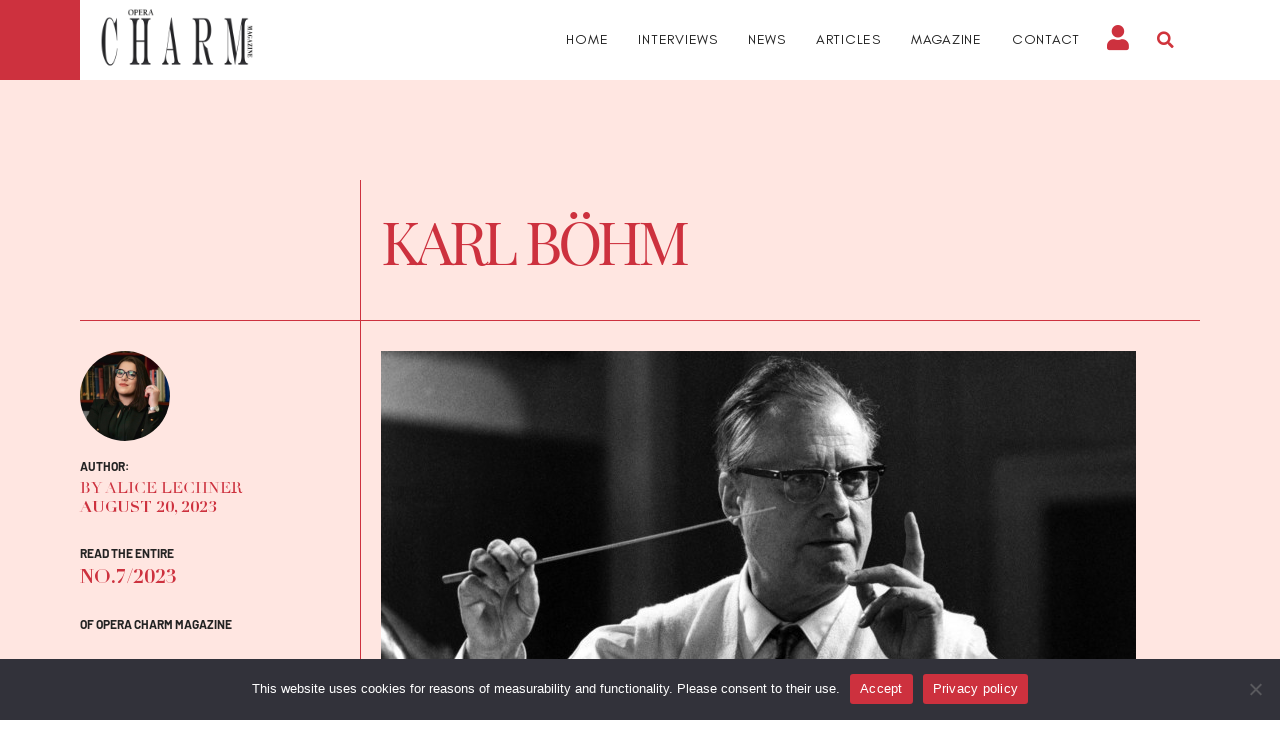

--- FILE ---
content_type: text/html; charset=UTF-8
request_url: https://www.opera-charm.com/articles/karl-bohm/
body_size: 34532
content:
<!doctype html>
<html lang="en-US">
<head>
	<meta charset="UTF-8">
	<meta name="viewport" content="width=device-width, initial-scale=1">
	<link rel="profile" href="https://gmpg.org/xfn/11">
	<meta name='robots' content='index, follow, max-image-preview:large, max-snippet:-1, max-video-preview:-1' />

	<!-- This site is optimized with the Yoast SEO plugin v24.7 - https://yoast.com/wordpress/plugins/seo/ -->
	<title>OPERA Charm | Karl Böhm</title><link rel="preload" data-rocket-preload as="image" href="https://www.opera-charm.com/wp-content/uploads/2023/01/62FB08BF-EF4A-4136-AFA1-F9203FAB701C.png" imagesrcset="https://www.opera-charm.com/wp-content/uploads/2023/01/62FB08BF-EF4A-4136-AFA1-F9203FAB701C.png 1920w, https://www.opera-charm.com/wp-content/uploads/2023/01/62FB08BF-EF4A-4136-AFA1-F9203FAB701C-300x169.png 300w, https://www.opera-charm.com/wp-content/uploads/2023/01/62FB08BF-EF4A-4136-AFA1-F9203FAB701C-1024x576.png 1024w, https://www.opera-charm.com/wp-content/uploads/2023/01/62FB08BF-EF4A-4136-AFA1-F9203FAB701C-768x432.png 768w, https://www.opera-charm.com/wp-content/uploads/2023/01/62FB08BF-EF4A-4136-AFA1-F9203FAB701C-1536x864.png 1536w" imagesizes="(max-width: 1920px) 100vw, 1920px" fetchpriority="high">
	<link rel="canonical" href="https://www.opera-charm.com/articles/karl-bohm/" />
	<meta property="og:locale" content="en_US" />
	<meta property="og:type" content="article" />
	<meta property="og:title" content="OPERA Charm | Karl Böhm" />
	<meta property="og:description" content="Karl Böhm was born on August 28th, 1894, in Graz, Austria. He displayed a strong interest in music from a young age and began his musical education with piano lessons. He also studied violin, which gave him a solid foundation in instrumental technique. Böhm’s formal education in music continued when he enrolled at the Vienna [&hellip;]" />
	<meta property="og:url" content="https://www.opera-charm.com/articles/karl-bohm/" />
	<meta property="og:site_name" content="OPERA Charm" />
	<meta property="article:publisher" content="https://www.facebook.com/operacharm.magazine" />
	<meta property="article:modified_time" content="2023-08-26T18:18:59+00:00" />
	<meta property="og:image" content="https://www.opera-charm.com/wp-content/uploads/2023/08/MV5BY2E5YWY0OTItNmYxZi00N2Q5LWE3YTctZmI2NDRiMGM3NDA5XkEyXkFqcGdeQXVyNTUyMTMyMDg@._V1_.jpg" />
	<meta property="og:image:width" content="755" />
	<meta property="og:image:height" content="425" />
	<meta property="og:image:type" content="image/jpeg" />
	<meta name="twitter:card" content="summary_large_image" />
	<meta name="twitter:label1" content="Est. reading time" />
	<meta name="twitter:data1" content="4 minutes" />
	<script type="application/ld+json" class="yoast-schema-graph">{"@context":"https://schema.org","@graph":[{"@type":"WebPage","@id":"https://www.opera-charm.com/articles/karl-bohm/","url":"https://www.opera-charm.com/articles/karl-bohm/","name":"OPERA Charm | Karl Böhm","isPartOf":{"@id":"https://www.opera-charm.com/#website"},"primaryImageOfPage":{"@id":"https://www.opera-charm.com/articles/karl-bohm/#primaryimage"},"image":{"@id":"https://www.opera-charm.com/articles/karl-bohm/#primaryimage"},"thumbnailUrl":"https://www.opera-charm.com/wp-content/uploads/2023/08/MV5BY2E5YWY0OTItNmYxZi00N2Q5LWE3YTctZmI2NDRiMGM3NDA5XkEyXkFqcGdeQXVyNTUyMTMyMDg@._V1_.jpg","datePublished":"2023-08-20T15:37:47+00:00","dateModified":"2023-08-26T18:18:59+00:00","breadcrumb":{"@id":"https://www.opera-charm.com/articles/karl-bohm/#breadcrumb"},"inLanguage":"en-US","potentialAction":[{"@type":"ReadAction","target":["https://www.opera-charm.com/articles/karl-bohm/"]}]},{"@type":"ImageObject","inLanguage":"en-US","@id":"https://www.opera-charm.com/articles/karl-bohm/#primaryimage","url":"https://www.opera-charm.com/wp-content/uploads/2023/08/MV5BY2E5YWY0OTItNmYxZi00N2Q5LWE3YTctZmI2NDRiMGM3NDA5XkEyXkFqcGdeQXVyNTUyMTMyMDg@._V1_.jpg","contentUrl":"https://www.opera-charm.com/wp-content/uploads/2023/08/MV5BY2E5YWY0OTItNmYxZi00N2Q5LWE3YTctZmI2NDRiMGM3NDA5XkEyXkFqcGdeQXVyNTUyMTMyMDg@._V1_.jpg","width":755,"height":425},{"@type":"BreadcrumbList","@id":"https://www.opera-charm.com/articles/karl-bohm/#breadcrumb","itemListElement":[{"@type":"ListItem","position":1,"name":"Home","item":"https://www.opera-charm.com/"},{"@type":"ListItem","position":2,"name":"Articles","item":"https://www.opera-charm.com/articles/"},{"@type":"ListItem","position":3,"name":"Karl Böhm"}]},{"@type":"WebSite","@id":"https://www.opera-charm.com/#website","url":"https://www.opera-charm.com/","name":"OPERA Charm","description":"Magazine","publisher":{"@id":"https://www.opera-charm.com/#organization"},"potentialAction":[{"@type":"SearchAction","target":{"@type":"EntryPoint","urlTemplate":"https://www.opera-charm.com/?s={search_term_string}"},"query-input":{"@type":"PropertyValueSpecification","valueRequired":true,"valueName":"search_term_string"}}],"inLanguage":"en-US"},{"@type":"Organization","@id":"https://www.opera-charm.com/#organization","name":"OPERA Charm","url":"https://www.opera-charm.com/","logo":{"@type":"ImageObject","inLanguage":"en-US","@id":"https://www.opera-charm.com/#/schema/logo/image/","url":"https://www.opera-charm.com/wp-content/uploads/2023/01/62FB08BF-EF4A-4136-AFA1-F9203FAB701C.png","contentUrl":"https://www.opera-charm.com/wp-content/uploads/2023/01/62FB08BF-EF4A-4136-AFA1-F9203FAB701C.png","width":1920,"height":1080,"caption":"OPERA Charm"},"image":{"@id":"https://www.opera-charm.com/#/schema/logo/image/"},"sameAs":["https://www.facebook.com/operacharm.magazine","https://www.instagram.com/operacharm.magazine/"]}]}</script>
	<!-- / Yoast SEO plugin. -->


<link rel='dns-prefetch' href='//www.googletagmanager.com' />

<link rel="alternate" type="application/rss+xml" title="OPERA Charm &raquo; Feed" href="https://www.opera-charm.com/feed/" />
<link rel="alternate" type="application/rss+xml" title="OPERA Charm &raquo; Comments Feed" href="https://www.opera-charm.com/comments/feed/" />
<link rel="alternate" title="oEmbed (JSON)" type="application/json+oembed" href="https://www.opera-charm.com/wp-json/oembed/1.0/embed?url=https%3A%2F%2Fwww.opera-charm.com%2Farticles%2Fkarl-bohm%2F" />
<link rel="alternate" title="oEmbed (XML)" type="text/xml+oembed" href="https://www.opera-charm.com/wp-json/oembed/1.0/embed?url=https%3A%2F%2Fwww.opera-charm.com%2Farticles%2Fkarl-bohm%2F&#038;format=xml" />
<style id='wp-img-auto-sizes-contain-inline-css'>
img:is([sizes=auto i],[sizes^="auto," i]){contain-intrinsic-size:3000px 1500px}
/*# sourceURL=wp-img-auto-sizes-contain-inline-css */
</style>
<link rel='stylesheet' id='mp-theme-css' href='https://www.opera-charm.com/wp-content/plugins/memberpress/css/ui/theme.css?ver=1.9.44' media='all' />
<style id='wp-emoji-styles-inline-css'>

	img.wp-smiley, img.emoji {
		display: inline !important;
		border: none !important;
		box-shadow: none !important;
		height: 1em !important;
		width: 1em !important;
		margin: 0 0.07em !important;
		vertical-align: -0.1em !important;
		background: none !important;
		padding: 0 !important;
	}
/*# sourceURL=wp-emoji-styles-inline-css */
</style>
<link rel='stylesheet' id='wp-block-library-css' href='https://www.opera-charm.com/wp-includes/css/dist/block-library/style.min.css?ver=6.9' media='all' />
<style id='global-styles-inline-css'>
:root{--wp--preset--aspect-ratio--square: 1;--wp--preset--aspect-ratio--4-3: 4/3;--wp--preset--aspect-ratio--3-4: 3/4;--wp--preset--aspect-ratio--3-2: 3/2;--wp--preset--aspect-ratio--2-3: 2/3;--wp--preset--aspect-ratio--16-9: 16/9;--wp--preset--aspect-ratio--9-16: 9/16;--wp--preset--color--black: #000000;--wp--preset--color--cyan-bluish-gray: #abb8c3;--wp--preset--color--white: #ffffff;--wp--preset--color--pale-pink: #f78da7;--wp--preset--color--vivid-red: #cf2e2e;--wp--preset--color--luminous-vivid-orange: #ff6900;--wp--preset--color--luminous-vivid-amber: #fcb900;--wp--preset--color--light-green-cyan: #7bdcb5;--wp--preset--color--vivid-green-cyan: #00d084;--wp--preset--color--pale-cyan-blue: #8ed1fc;--wp--preset--color--vivid-cyan-blue: #0693e3;--wp--preset--color--vivid-purple: #9b51e0;--wp--preset--gradient--vivid-cyan-blue-to-vivid-purple: linear-gradient(135deg,rgb(6,147,227) 0%,rgb(155,81,224) 100%);--wp--preset--gradient--light-green-cyan-to-vivid-green-cyan: linear-gradient(135deg,rgb(122,220,180) 0%,rgb(0,208,130) 100%);--wp--preset--gradient--luminous-vivid-amber-to-luminous-vivid-orange: linear-gradient(135deg,rgb(252,185,0) 0%,rgb(255,105,0) 100%);--wp--preset--gradient--luminous-vivid-orange-to-vivid-red: linear-gradient(135deg,rgb(255,105,0) 0%,rgb(207,46,46) 100%);--wp--preset--gradient--very-light-gray-to-cyan-bluish-gray: linear-gradient(135deg,rgb(238,238,238) 0%,rgb(169,184,195) 100%);--wp--preset--gradient--cool-to-warm-spectrum: linear-gradient(135deg,rgb(74,234,220) 0%,rgb(151,120,209) 20%,rgb(207,42,186) 40%,rgb(238,44,130) 60%,rgb(251,105,98) 80%,rgb(254,248,76) 100%);--wp--preset--gradient--blush-light-purple: linear-gradient(135deg,rgb(255,206,236) 0%,rgb(152,150,240) 100%);--wp--preset--gradient--blush-bordeaux: linear-gradient(135deg,rgb(254,205,165) 0%,rgb(254,45,45) 50%,rgb(107,0,62) 100%);--wp--preset--gradient--luminous-dusk: linear-gradient(135deg,rgb(255,203,112) 0%,rgb(199,81,192) 50%,rgb(65,88,208) 100%);--wp--preset--gradient--pale-ocean: linear-gradient(135deg,rgb(255,245,203) 0%,rgb(182,227,212) 50%,rgb(51,167,181) 100%);--wp--preset--gradient--electric-grass: linear-gradient(135deg,rgb(202,248,128) 0%,rgb(113,206,126) 100%);--wp--preset--gradient--midnight: linear-gradient(135deg,rgb(2,3,129) 0%,rgb(40,116,252) 100%);--wp--preset--font-size--small: 13px;--wp--preset--font-size--medium: 20px;--wp--preset--font-size--large: 36px;--wp--preset--font-size--x-large: 42px;--wp--preset--spacing--20: 0.44rem;--wp--preset--spacing--30: 0.67rem;--wp--preset--spacing--40: 1rem;--wp--preset--spacing--50: 1.5rem;--wp--preset--spacing--60: 2.25rem;--wp--preset--spacing--70: 3.38rem;--wp--preset--spacing--80: 5.06rem;--wp--preset--shadow--natural: 6px 6px 9px rgba(0, 0, 0, 0.2);--wp--preset--shadow--deep: 12px 12px 50px rgba(0, 0, 0, 0.4);--wp--preset--shadow--sharp: 6px 6px 0px rgba(0, 0, 0, 0.2);--wp--preset--shadow--outlined: 6px 6px 0px -3px rgb(255, 255, 255), 6px 6px rgb(0, 0, 0);--wp--preset--shadow--crisp: 6px 6px 0px rgb(0, 0, 0);}:root { --wp--style--global--content-size: 800px;--wp--style--global--wide-size: 1200px; }:where(body) { margin: 0; }.wp-site-blocks > .alignleft { float: left; margin-right: 2em; }.wp-site-blocks > .alignright { float: right; margin-left: 2em; }.wp-site-blocks > .aligncenter { justify-content: center; margin-left: auto; margin-right: auto; }:where(.wp-site-blocks) > * { margin-block-start: 24px; margin-block-end: 0; }:where(.wp-site-blocks) > :first-child { margin-block-start: 0; }:where(.wp-site-blocks) > :last-child { margin-block-end: 0; }:root { --wp--style--block-gap: 24px; }:root :where(.is-layout-flow) > :first-child{margin-block-start: 0;}:root :where(.is-layout-flow) > :last-child{margin-block-end: 0;}:root :where(.is-layout-flow) > *{margin-block-start: 24px;margin-block-end: 0;}:root :where(.is-layout-constrained) > :first-child{margin-block-start: 0;}:root :where(.is-layout-constrained) > :last-child{margin-block-end: 0;}:root :where(.is-layout-constrained) > *{margin-block-start: 24px;margin-block-end: 0;}:root :where(.is-layout-flex){gap: 24px;}:root :where(.is-layout-grid){gap: 24px;}.is-layout-flow > .alignleft{float: left;margin-inline-start: 0;margin-inline-end: 2em;}.is-layout-flow > .alignright{float: right;margin-inline-start: 2em;margin-inline-end: 0;}.is-layout-flow > .aligncenter{margin-left: auto !important;margin-right: auto !important;}.is-layout-constrained > .alignleft{float: left;margin-inline-start: 0;margin-inline-end: 2em;}.is-layout-constrained > .alignright{float: right;margin-inline-start: 2em;margin-inline-end: 0;}.is-layout-constrained > .aligncenter{margin-left: auto !important;margin-right: auto !important;}.is-layout-constrained > :where(:not(.alignleft):not(.alignright):not(.alignfull)){max-width: var(--wp--style--global--content-size);margin-left: auto !important;margin-right: auto !important;}.is-layout-constrained > .alignwide{max-width: var(--wp--style--global--wide-size);}body .is-layout-flex{display: flex;}.is-layout-flex{flex-wrap: wrap;align-items: center;}.is-layout-flex > :is(*, div){margin: 0;}body .is-layout-grid{display: grid;}.is-layout-grid > :is(*, div){margin: 0;}body{padding-top: 0px;padding-right: 0px;padding-bottom: 0px;padding-left: 0px;}a:where(:not(.wp-element-button)){text-decoration: underline;}:root :where(.wp-element-button, .wp-block-button__link){background-color: #32373c;border-width: 0;color: #fff;font-family: inherit;font-size: inherit;font-style: inherit;font-weight: inherit;letter-spacing: inherit;line-height: inherit;padding-top: calc(0.667em + 2px);padding-right: calc(1.333em + 2px);padding-bottom: calc(0.667em + 2px);padding-left: calc(1.333em + 2px);text-decoration: none;text-transform: inherit;}.has-black-color{color: var(--wp--preset--color--black) !important;}.has-cyan-bluish-gray-color{color: var(--wp--preset--color--cyan-bluish-gray) !important;}.has-white-color{color: var(--wp--preset--color--white) !important;}.has-pale-pink-color{color: var(--wp--preset--color--pale-pink) !important;}.has-vivid-red-color{color: var(--wp--preset--color--vivid-red) !important;}.has-luminous-vivid-orange-color{color: var(--wp--preset--color--luminous-vivid-orange) !important;}.has-luminous-vivid-amber-color{color: var(--wp--preset--color--luminous-vivid-amber) !important;}.has-light-green-cyan-color{color: var(--wp--preset--color--light-green-cyan) !important;}.has-vivid-green-cyan-color{color: var(--wp--preset--color--vivid-green-cyan) !important;}.has-pale-cyan-blue-color{color: var(--wp--preset--color--pale-cyan-blue) !important;}.has-vivid-cyan-blue-color{color: var(--wp--preset--color--vivid-cyan-blue) !important;}.has-vivid-purple-color{color: var(--wp--preset--color--vivid-purple) !important;}.has-black-background-color{background-color: var(--wp--preset--color--black) !important;}.has-cyan-bluish-gray-background-color{background-color: var(--wp--preset--color--cyan-bluish-gray) !important;}.has-white-background-color{background-color: var(--wp--preset--color--white) !important;}.has-pale-pink-background-color{background-color: var(--wp--preset--color--pale-pink) !important;}.has-vivid-red-background-color{background-color: var(--wp--preset--color--vivid-red) !important;}.has-luminous-vivid-orange-background-color{background-color: var(--wp--preset--color--luminous-vivid-orange) !important;}.has-luminous-vivid-amber-background-color{background-color: var(--wp--preset--color--luminous-vivid-amber) !important;}.has-light-green-cyan-background-color{background-color: var(--wp--preset--color--light-green-cyan) !important;}.has-vivid-green-cyan-background-color{background-color: var(--wp--preset--color--vivid-green-cyan) !important;}.has-pale-cyan-blue-background-color{background-color: var(--wp--preset--color--pale-cyan-blue) !important;}.has-vivid-cyan-blue-background-color{background-color: var(--wp--preset--color--vivid-cyan-blue) !important;}.has-vivid-purple-background-color{background-color: var(--wp--preset--color--vivid-purple) !important;}.has-black-border-color{border-color: var(--wp--preset--color--black) !important;}.has-cyan-bluish-gray-border-color{border-color: var(--wp--preset--color--cyan-bluish-gray) !important;}.has-white-border-color{border-color: var(--wp--preset--color--white) !important;}.has-pale-pink-border-color{border-color: var(--wp--preset--color--pale-pink) !important;}.has-vivid-red-border-color{border-color: var(--wp--preset--color--vivid-red) !important;}.has-luminous-vivid-orange-border-color{border-color: var(--wp--preset--color--luminous-vivid-orange) !important;}.has-luminous-vivid-amber-border-color{border-color: var(--wp--preset--color--luminous-vivid-amber) !important;}.has-light-green-cyan-border-color{border-color: var(--wp--preset--color--light-green-cyan) !important;}.has-vivid-green-cyan-border-color{border-color: var(--wp--preset--color--vivid-green-cyan) !important;}.has-pale-cyan-blue-border-color{border-color: var(--wp--preset--color--pale-cyan-blue) !important;}.has-vivid-cyan-blue-border-color{border-color: var(--wp--preset--color--vivid-cyan-blue) !important;}.has-vivid-purple-border-color{border-color: var(--wp--preset--color--vivid-purple) !important;}.has-vivid-cyan-blue-to-vivid-purple-gradient-background{background: var(--wp--preset--gradient--vivid-cyan-blue-to-vivid-purple) !important;}.has-light-green-cyan-to-vivid-green-cyan-gradient-background{background: var(--wp--preset--gradient--light-green-cyan-to-vivid-green-cyan) !important;}.has-luminous-vivid-amber-to-luminous-vivid-orange-gradient-background{background: var(--wp--preset--gradient--luminous-vivid-amber-to-luminous-vivid-orange) !important;}.has-luminous-vivid-orange-to-vivid-red-gradient-background{background: var(--wp--preset--gradient--luminous-vivid-orange-to-vivid-red) !important;}.has-very-light-gray-to-cyan-bluish-gray-gradient-background{background: var(--wp--preset--gradient--very-light-gray-to-cyan-bluish-gray) !important;}.has-cool-to-warm-spectrum-gradient-background{background: var(--wp--preset--gradient--cool-to-warm-spectrum) !important;}.has-blush-light-purple-gradient-background{background: var(--wp--preset--gradient--blush-light-purple) !important;}.has-blush-bordeaux-gradient-background{background: var(--wp--preset--gradient--blush-bordeaux) !important;}.has-luminous-dusk-gradient-background{background: var(--wp--preset--gradient--luminous-dusk) !important;}.has-pale-ocean-gradient-background{background: var(--wp--preset--gradient--pale-ocean) !important;}.has-electric-grass-gradient-background{background: var(--wp--preset--gradient--electric-grass) !important;}.has-midnight-gradient-background{background: var(--wp--preset--gradient--midnight) !important;}.has-small-font-size{font-size: var(--wp--preset--font-size--small) !important;}.has-medium-font-size{font-size: var(--wp--preset--font-size--medium) !important;}.has-large-font-size{font-size: var(--wp--preset--font-size--large) !important;}.has-x-large-font-size{font-size: var(--wp--preset--font-size--x-large) !important;}
/*# sourceURL=global-styles-inline-css */
</style>

<link rel='stylesheet' id='jet-engine-frontend-css' href='https://www.opera-charm.com/wp-content/plugins/jet-engine/assets/css/frontend.css?ver=3.6.5' media='all' />
<link rel='stylesheet' id='cookie-notice-front-css' href='https://www.opera-charm.com/wp-content/plugins/cookie-notice/css/front.min.css?ver=2.5.6' media='all' />
<link rel='stylesheet' id='embedpress-style-css' href='https://www.opera-charm.com/wp-content/plugins/embedpress/assets/css/embedpress.css?ver=6.9' media='all' />
<link rel='stylesheet' id='hello-elementor-css' href='https://www.opera-charm.com/wp-content/themes/hello-elementor/style.min.css?ver=3.3.0' media='all' />
<link rel='stylesheet' id='hello-elementor-theme-style-css' href='https://www.opera-charm.com/wp-content/themes/hello-elementor/theme.min.css?ver=3.3.0' media='all' />
<link rel='stylesheet' id='hello-elementor-header-footer-css' href='https://www.opera-charm.com/wp-content/themes/hello-elementor/header-footer.min.css?ver=3.3.0' media='all' />
<link rel='stylesheet' id='elementor-frontend-css' href='https://www.opera-charm.com/wp-content/plugins/elementor/assets/css/frontend.min.css?ver=3.28.2' media='all' />
<link rel='stylesheet' id='elementor-post-5-css' href='https://www.opera-charm.com/wp-content/uploads/elementor/css/post-5.css?ver=1743441455' media='all' />
<link rel='stylesheet' id='dflip-style-css' href='https://www.opera-charm.com/wp-content/plugins/3d-flipbook-dflip-lite/assets/css/dflip.min.css?ver=2.3.57' media='all' />
<link rel='stylesheet' id='widget-image-css' href='https://www.opera-charm.com/wp-content/plugins/elementor/assets/css/widget-image.min.css?ver=3.28.2' media='all' />
<link rel='stylesheet' id='widget-nav-menu-css' href='https://www.opera-charm.com/wp-content/plugins/elementor-pro/assets/css/widget-nav-menu.min.css?ver=3.28.2' media='all' />
<link rel='stylesheet' id='widget-search-form-css' href='https://www.opera-charm.com/wp-content/plugins/elementor-pro/assets/css/widget-search-form.min.css?ver=3.28.2' media='all' />
<link rel='stylesheet' id='elementor-icons-shared-0-css' href='https://www.opera-charm.com/wp-content/plugins/elementor/assets/lib/font-awesome/css/fontawesome.min.css?ver=5.15.3' media='all' />
<link rel='stylesheet' id='elementor-icons-fa-solid-css' href='https://www.opera-charm.com/wp-content/plugins/elementor/assets/lib/font-awesome/css/solid.min.css?ver=5.15.3' media='all' />
<link rel='stylesheet' id='widget-social-icons-css' href='https://www.opera-charm.com/wp-content/plugins/elementor/assets/css/widget-social-icons.min.css?ver=3.28.2' media='all' />
<link rel='stylesheet' id='e-apple-webkit-css' href='https://www.opera-charm.com/wp-content/plugins/elementor/assets/css/conditionals/apple-webkit.min.css?ver=3.28.2' media='all' />
<link rel='stylesheet' id='e-sticky-css' href='https://www.opera-charm.com/wp-content/plugins/elementor-pro/assets/css/modules/sticky.min.css?ver=3.28.2' media='all' />
<link rel='stylesheet' id='widget-heading-css' href='https://www.opera-charm.com/wp-content/plugins/elementor/assets/css/widget-heading.min.css?ver=3.28.2' media='all' />
<link rel='stylesheet' id='widget-spacer-css' href='https://www.opera-charm.com/wp-content/plugins/elementor/assets/css/widget-spacer.min.css?ver=3.28.2' media='all' />
<link rel='stylesheet' id='e-animation-fadeInLeft-css' href='https://www.opera-charm.com/wp-content/plugins/elementor/assets/lib/animations/styles/fadeInLeft.min.css?ver=3.28.2' media='all' />
<link rel='stylesheet' id='e-animation-fadeInRight-css' href='https://www.opera-charm.com/wp-content/plugins/elementor/assets/lib/animations/styles/fadeInRight.min.css?ver=3.28.2' media='all' />
<link rel='stylesheet' id='e-popup-css' href='https://www.opera-charm.com/wp-content/plugins/elementor-pro/assets/css/conditionals/popup.min.css?ver=3.28.2' media='all' />
<link rel='stylesheet' id='e-animation-fadeInDown-css' href='https://www.opera-charm.com/wp-content/plugins/elementor/assets/lib/animations/styles/fadeInDown.min.css?ver=3.28.2' media='all' />
<link rel='stylesheet' id='elementor-icons-css' href='https://www.opera-charm.com/wp-content/plugins/elementor/assets/lib/eicons/css/elementor-icons.min.css?ver=5.36.0' media='all' />
<link rel='stylesheet' id='stratum-widgets-style-css' href='https://www.opera-charm.com/wp-content/plugins/stratum/assets/css/style.min.css?ver=1.5.1' media='all' />
<link rel='stylesheet' id='elementor-post-472-css' href='https://www.opera-charm.com/wp-content/uploads/elementor/css/post-472.css?ver=1743441455' media='all' />
<link rel='stylesheet' id='elementor-post-732-css' href='https://www.opera-charm.com/wp-content/uploads/elementor/css/post-732.css?ver=1743441455' media='all' />
<link rel='stylesheet' id='elementor-post-211-css' href='https://www.opera-charm.com/wp-content/uploads/elementor/css/post-211.css?ver=1743441956' media='all' />
<link rel='stylesheet' id='elementor-post-2715-css' href='https://www.opera-charm.com/wp-content/uploads/elementor/css/post-2715.css?ver=1743441487' media='all' />
<link rel='stylesheet' id='elementor-post-3682-css' href='https://www.opera-charm.com/wp-content/uploads/elementor/css/post-3682.css?ver=1743441455' media='all' />
<link rel='stylesheet' id='elementor-post-3494-css' href='https://www.opera-charm.com/wp-content/uploads/elementor/css/post-3494.css?ver=1743441455' media='all' />
<link rel='stylesheet' id='elementor-post-3480-css' href='https://www.opera-charm.com/wp-content/uploads/elementor/css/post-3480.css?ver=1743441455' media='all' />
<link rel='stylesheet' id='elementor-post-3468-css' href='https://www.opera-charm.com/wp-content/uploads/elementor/css/post-3468.css?ver=1743441455' media='all' />
<link rel='stylesheet' id='elementor-post-3212-css' href='https://www.opera-charm.com/wp-content/uploads/elementor/css/post-3212.css?ver=1743441455' media='all' />
<link rel='stylesheet' id='elementor-post-2117-css' href='https://www.opera-charm.com/wp-content/uploads/elementor/css/post-2117.css?ver=1743441455' media='all' />
<link rel='stylesheet' id='dashicons-css' href='https://www.opera-charm.com/wp-includes/css/dashicons.min.css?ver=6.9' media='all' />
<link rel='stylesheet' id='hello-elementor-child-style-css' href='https://www.opera-charm.com/wp-content/themes/hello-theme-child-master/style.css?ver=1.0.0' media='all' />
<link rel='stylesheet' id='wp-block-paragraph-css' href='https://www.opera-charm.com/wp-includes/blocks/paragraph/style.min.css?ver=6.9' media='all' />
<link rel='stylesheet' id='elementor-gf-local-roboto-css' href='https://www.opera-charm.com/wp-content/uploads/elementor/google-fonts/css/roboto.css?ver=1743441501' media='all' />
<link rel='stylesheet' id='elementor-gf-local-robotoslab-css' href='https://www.opera-charm.com/wp-content/uploads/elementor/google-fonts/css/robotoslab.css?ver=1743441464' media='all' />
<link rel='stylesheet' id='elementor-gf-local-barlow-css' href='https://www.opera-charm.com/wp-content/uploads/elementor/google-fonts/css/barlow.css?ver=1743441418' media='all' />
<link rel='stylesheet' id='elementor-gf-local-playfairdisplaysc-css' href='https://www.opera-charm.com/wp-content/uploads/elementor/google-fonts/css/playfairdisplaysc.css?ver=1743441421' media='all' />
<script src="https://www.opera-charm.com/wp-includes/js/jquery/jquery.min.js?ver=3.7.1" id="jquery-core-js"></script>
<script src="https://www.opera-charm.com/wp-includes/js/jquery/jquery-migrate.min.js?ver=3.4.1" id="jquery-migrate-js"></script>
<script id="cookie-notice-front-js-before">
var cnArgs = {"ajaxUrl":"https:\/\/www.opera-charm.com\/wp-admin\/admin-ajax.php","nonce":"04d42b4201","hideEffect":"fade","position":"bottom","onScroll":false,"onScrollOffset":100,"onClick":false,"cookieName":"cookie_notice_accepted","cookieTime":2592000,"cookieTimeRejected":2592000,"globalCookie":false,"redirection":false,"cache":true,"revokeCookies":false,"revokeCookiesOpt":"automatic"};

//# sourceURL=cookie-notice-front-js-before
</script>
<script src="https://www.opera-charm.com/wp-content/plugins/cookie-notice/js/front.min.js?ver=2.5.6" id="cookie-notice-front-js"></script>

<!-- Google tag (gtag.js) snippet added by Site Kit -->
<!-- Google Analytics snippet added by Site Kit -->
<script src="https://www.googletagmanager.com/gtag/js?id=G-1GEHVXCNGB" id="google_gtagjs-js" async></script>
<script id="google_gtagjs-js-after">
window.dataLayer = window.dataLayer || [];function gtag(){dataLayer.push(arguments);}
gtag("set","linker",{"domains":["www.opera-charm.com"]});
gtag("js", new Date());
gtag("set", "developer_id.dZTNiMT", true);
gtag("config", "G-1GEHVXCNGB");
//# sourceURL=google_gtagjs-js-after
</script>
<link rel="https://api.w.org/" href="https://www.opera-charm.com/wp-json/" /><link rel="alternate" title="JSON" type="application/json" href="https://www.opera-charm.com/wp-json/wp/v2/articles/4351" /><link rel="EditURI" type="application/rsd+xml" title="RSD" href="https://www.opera-charm.com/xmlrpc.php?rsd" />
<meta name="generator" content="WordPress 6.9" />
<link rel='shortlink' href='https://www.opera-charm.com/?p=4351' />
<meta name="generator" content="Site Kit by Google 1.170.0" /><meta name="generator" content="Elementor 3.28.2; features: additional_custom_breakpoints, e_local_google_fonts; settings: css_print_method-external, google_font-enabled, font_display-swap">
			<style>
				.e-con.e-parent:nth-of-type(n+4):not(.e-lazyloaded):not(.e-no-lazyload),
				.e-con.e-parent:nth-of-type(n+4):not(.e-lazyloaded):not(.e-no-lazyload) * {
					background-image: none !important;
				}
				@media screen and (max-height: 1024px) {
					.e-con.e-parent:nth-of-type(n+3):not(.e-lazyloaded):not(.e-no-lazyload),
					.e-con.e-parent:nth-of-type(n+3):not(.e-lazyloaded):not(.e-no-lazyload) * {
						background-image: none !important;
					}
				}
				@media screen and (max-height: 640px) {
					.e-con.e-parent:nth-of-type(n+2):not(.e-lazyloaded):not(.e-no-lazyload),
					.e-con.e-parent:nth-of-type(n+2):not(.e-lazyloaded):not(.e-no-lazyload) * {
						background-image: none !important;
					}
				}
			</style>
			<link rel="icon" href="https://www.opera-charm.com/wp-content/uploads/2023/01/Group-155-150x150.png" sizes="32x32" />
<link rel="icon" href="https://www.opera-charm.com/wp-content/uploads/2023/01/Group-155-300x300.png" sizes="192x192" />
<link rel="apple-touch-icon" href="https://www.opera-charm.com/wp-content/uploads/2023/01/Group-155-300x300.png" />
<meta name="msapplication-TileImage" content="https://www.opera-charm.com/wp-content/uploads/2023/01/Group-155-300x300.png" />
		<style id="wp-custom-css">
			.hidden {
	opacity:0;
	height:1px;
}

.SliderMagazines .elementor-swiper-button {
	bottom: -30px!important;
}
.stylePopContent p {
	font-size:16px!important;
	line-height:22px!important;
}
.styleTitlePop h1 {
	font-size:50px!important;
	line-height:50px!important;
}
.styleMapCss .tippy-content {
	padding:0px;
}
.styleMapCss .tippy-box {
	border-radius:0px;
	border: 0px solid #cd313e;
	padding:0px!important;
}
.styleMapCss .stratum-image-hotspot__tooltip-wrapper {
	padding:0px;
	background-size:cover!important;
	background-position:50% 50%!important;
}
.styleMapCss .stratum-image-hotspot__tooltip-title {
	font-family: "Didot Local", Sans-serif;
font-size: 20px;
font-weight: 400;
line-height: 30px;
letter-spacing: -0.2px;
	color:#fff!important;;
width:350px;
	height:200px;
	padding:25px;
	margin-bottom:0px;
	position:relative!important;;
	z-index:2!important;
}
.styleMapCss .stratum-image-hotspot__tooltip-title::after {
	content:'';
	height:100%;
	width:100%;
	display:block;
	background: linear-gradient(90deg, rgba(205,49,62,1) 10%, #fff0 100%);
	position:absolute;
	top:0;
	left:0;
	z-index:-1;
}
 
#tippy-5 .stratum-image-hotspot__tooltip-wrapper {
background:url('/wp-content/uploads/2023/05/csm_Rundgang_Header_Webseite_2_8105490672.png');
}
.styleMapCss .stratum-image-hotspot__tooltip-content a {
	font-family: "Didot Local", Sans-serif;
font-size: 16px;
font-weight: 400;
text-transform: lowercase;
line-height: 20px;
letter-spacing: -0.16px;
background-color: #fff;
	
border-radius: 0px 0px 0px 0px;
padding: 7px 20px 7px 20px;
	color:#CD313E;
	position:absolute;
	bottom:0;
	z-index:2;
	left:25px;
	bottom:25px;
}
.styleBehindSlide2 {
	max-width:252px!important;
	overflow:hidden;
}
.SliderMagazines .swiper-slide,
.sliderTemplate .swiper-slide{
	overflow-y:hidden;
}
.styleBehindSlide .swiper-slide-inner {
	text-align:left;
}
.styleBehindSlide {
	max-width:482px!important;
	overflow:hidden;
}
.firstBoxMag {
	margin-right:40px;
}
.styleThumbnail1 .slick-track {
	transform:none!important;
}
.styleLinkFeatured a {
	color: #CD313E;
font-family: "Didot Local", Sans-serif;
font-size: 20px;
font-weight: 700;
text-transform: uppercase;
line-height: 20px;
letter-spacing: 0px;
}
.styleLinkFeatured p {
	margin-bottom:0px;
	margin-top:5px;

} 
.styleLinkFeatured .jet-listing-dynamic-field__content {
		color: #232323!important;
font-family: "Barlow", Sans-serif!important;
font-size: 12px!important;
font-weight: 700!important;
text-transform: uppercase!important;
line-height: 20px!important;
}
.SliderMagazines div .swiper-pagination span:nth-child(1)::after {
	content:'1/5'!important;
}
.SliderMagazines div .swiper-pagination span:nth-child(2)::after {
	content:'2/5'!important;
}
.SliderMagazines div .swiper-pagination span:nth-child(3)::after {
	content:'3/5'!important;
}
.SliderMagazines div .swiper-pagination span:nth-child(4)::after {
	content:'4/5'!important;
}
.SliderMagazines div .swiper-pagination span:nth-child(5)::after {
	content:'5/5'!important;
}
.mepr-price-box  {
	border:1px solid #cd313e!important;
	margin:25px!important;
	padding:25px!important;
}
.mepr-price-box .mepr-most-popular {
	display:none;	
}
.mepr-price-box .mepr-price-box-head .mepr-price-box-title {
	color: #232323!important;
font-family: "Didot Local", Sans-serif!important;
	font-weight: 400!important;
	font-size:30px!important;
	line-height:40px!important;
	margin-bottom:25px;
}
.mepr-price-box-price {
	font-family: "Glacial Indifference Local", Sans-serif!important;
font-size: 30px!important;
font-weight: 400!important;
text-transform: uppercase;
line-height: 30px!important;
letter-spacing: 0.75px!important;
}
.mp_wrapper {
	max-width:1120px!important;
	margin:0 auto!important;
	padding:50px 0px;
}
.mepr-form, .mp-table {
		color: #232323;
font-family: "Didot Local", Sans-serif;
	font-weight: 400;
	font-size:18px;
	line-height:28px;
}
.mepr-form input,
.mepr-form select {
	border-radius:0px!important;
	background:#fff0!important;
	border-color:#cd313e!important;
	padding:5px 10px!important;
}
.mp-form-submit .mepr-submit,
.mepr-price-box-button a,
.elementor-login button{
	font-family: "Didot Local", Sans-serif;
font-size: 16px!important;
font-weight: 400;
text-transform: lowercase;
line-height: 20px!important;
letter-spacing: -0.16px!important;
background-color: #CD313E!important;
border-radius: 0px 0px 0px 0px!important;
padding: 7px 20px 7px 20px!important;
	color:#fff!important;
}
.fbIcon a {
width:30px!important;
	height:30px!important;
	font-size:0px!important;
	display:block!important;
	overflow:hidden!important;
	background:url('/wp-content/uploads/2023/01/Icon-awesome-facebook-square.svg')!important;
	background-size:contain!important;
	background-repeat:no-repeat!important;
	background-position:center!important;
}
.igIcon a {
width:30px!important;
	height:30px!important;
	font-size:0px!important;
	display:block!important;
	overflow:hidden!important;
	background:url('/wp-content/uploads/2023/01/Icon-awesome-instagram.svg')!important;
	background-size:contain!important;
	background-repeat:no-repeat!important;
	background-position:center!important;
}
.webIcon a {
width:30px!important;
	height:30px!important;
	font-size:0px!important;
	display:block!important;
	overflow:hidden!important;
	background:url('/wp-content/uploads/2023/01/Icon-awesome-globe.svg')!important;
	background-size:contain!important;
	background-repeat:no-repeat!important;
	background-position:center!important;
}

.ytIcon a {
width:30px!important;
	height:30px!important;
	font-size:0px!important;
	display:block!important;
	overflow:hidden!important;
	background:url('/wp-content/uploads/2023/01/Icon-ionic-logo-youtube.svg')!important;
	background-size:contain!important;
	background-repeat:no-repeat!important;
	background-position:center!important;
}

.styleContentInterview h2 {
	color: #CD313E;
	font-family: "Didot Local", Sans-serif;
	font-size: 35px;
	font-weight: 400;
	line-height: 45px;
	letter-spacing: -0.35px;
	margin-top:30px;
	margin-bottom:30px;
}
#bioText {
	height:52px;
	overflow:hidden;
	transition:0.3s ease-in-out;
}
#bioText.active {
		transition:0.3s ease-in-out;
	height:100%;
}
#openBio {
	cursor:pointer;
}
#openBio.hide {
	display:none;
}

.styleThumbnail1 {
	height:380px;
	background:url('/wp-content/uploads/2023/02/thumbnails_interviews.jpg');
	background-repeat:no-repeat;
	background-size:contain;
}
.styleThumbnail1 img,
.styleThumbnail1 .slick-list {
	height:380px!important;
	object-fit:cover!important;
object-position:25% 25%;
}
.styleThumbnail1 .slick-track {
	width:672px!important;
}

.styleThumbnail2 {
	height:120px;
	background:url('/wp-content/uploads/2023/02/thumbail-small.jpg');
	background-repeat:no-repeat;
	background-size:contain;
	background-position:center;
}
.styleThumbnail2 img,
.styleThumbnail2 .slick-list {
	height:120px!important;
	object-fit:cover!important;
}
.styleThumbnailNews {
	background:url('/wp-content/uploads/2023/02/squareThumnailBig.jpg');
	background-repeat:no-repeat;
	background-size:contain;
	height:325px;
	border-radius:50%;
	border:1px solid #CD313E;
}
.styleThumbnailNews img,
.styleThumbnailNews .slick-list {
	height:325px!important;
	object-fit:cover!important;
	border-radius:50%!important;
}
.rightSideBlogsArchive .styleThumbnail2 .slick-active{
	width:107px!important;
}
.styleThumbnailArticles {
	background:url('/wp-content/uploads/2023/02/thumbnailArticles.jpg');
	background-repeat:no-repeat;
	background-size:contain;
	height:325px;
	
}
.styleThumbnailArticles img,
.styleThumbnailArticles .slick-list,
.styleThumbnailArticles .slick-track,
.styleThumbnailArticles .slick-slide {
	height:325px!important;
	object-fit:cover!important;
	width:560px!important;
}
.styleThumbnailArticlesSquare {
	background:url('/wp-content/uploads/2023/02/articlessquare.jpg');
	background-repeat:no-repeat;
	background-size:contain;
	height:261px;
}
.styleThumbnailArticlesSquare img,
.styleThumbnailArticlesSquare .slick-list {
	height:261px!important;
	object-fit:cover!important;
}
.styleThumbnailNews img,
.styleThumbnailNews .slick-list {
	height:325px!important;
	object-fit:cover;

}
.categoryStyle1 .elementor-post-info__terms-list-item {
	background:#fff;
	padding:3px 11px;
}
.categoryStyleRed .elementor-post-info__terms-list-item {
	background:#cd313e;
	padding:3px 11px;
}
.styleLineRight1 {
	border-right:1px solid #232323;
}
.jet-engine-gallery-slider .jet-engine-arrow {
	background:#ffe6e1!important;
	color:#cd313e;
	width:25px!important;
	height:35px;
} 
.socialLeft {
	height:100vh!important;
	background:#ffe6e1;
	width:80px!important;
}
.socialLeft>.elementor-widget-container {
	padding-top:0px!important;
	padding-bottom:0!important;
	position:absolute;
	top:50%;
	transform:translatey(-50%);
	margin-top:-80px!important;
}
.styleSlider {
	
}
.highlightLineAbove h4::before {
	content:'';
	height:1px;
	width:549px;
	background:#CD313E;
	display:block;
	left:calc(-100% + 100px)!important;
	position:absolute;
}
.styleSlider .swiper-slide {
	overflow-x:hidden!important;
}
.styleSlider .elementor-swiper-button {
	left:0!important;
	right:0!important;
	margin:0 auto!important;
	width:25px!important;
	height:17px!important;
	color:#fff0;
	top:inherit;
	bottom:25px;
}
.styleSlider .elementor-swiper-button-prev {
	right:-25px!important;
	background-repeat:no-repeat!important;
	background-size:contain!important;
	background:url('/wp-content/uploads/2023/02/arrow_left.svg');
		background-position:center center;
}
.styleSlider .elementor-swiper-button-next {
	right:-100px!important;
	background-repeat:no-repeat!important;
	background-size:contain!important;
	background:url('/wp-content/uploads/2023/02/arrow_right.svg');
		background-position:center center;
}
.styleSlider .swiper-pagination {
	max-width:1120px;
	margin:0 auto!important;
	left:0!important;
	right:0px!important;
	text-align:right;
} 
.styleSlider .swiper-pagination span {
	background:#fff0;
}
.styleSlider .swiper-pagination span::after {
	content:'3/3';
	color: #232323;
font-family: "Didot Local", Sans-serif;
	font-weight: 700;
	display:none;
	position:absolute;
	right:0;
	bottom:22.5px
}
.styleSlider .swiper-pagination .swiper-pagination-bullet-active::after {
	display:block;
}
.styleSlider .swiper-pagination span:nth-child(1)::after {
	content:'1/3'!important;
}
.styleSlider .swiper-pagination span:nth-child(2)::after {
	content:'2/3'!important;
}

.scrollPostsInterviews {
	height:712px;
	overflow-y:scroll;
}

.hoverFirst:hover{
	transition: 1s;
  transform: translateX(50px);
  opacity:0;
  filter: blur(10px);
  transition-delay:0s;
}
.introSlider {
	height:250px;
	overflow:hidden;
	margin-bottom:34px!important;
}
.introHalfSection {
  height: 118px;
  overflow: hidden;
  margin-bottom: 20px !important;
}
.jet-listing-grid .jet-engine-gallery-slider .jet-engine-arrow {
	display:none!important;
}
#loadmore a {
	color:#fff;
	cursor:pointer;
}
.title_news_grid {
	height:95px;
	overflow:hidden;
	margin-bottom:20px!important;
}
.homepageBig .introHalfSection {
	margin-bottom:36.3px!important;
}
.thumbnailPost img {
	object-position: center top;
}


.magazineBox {
	width:22.5%!important;
}

.newsSlider .titleStyleSlider {
	height:100px;
	overflow:hidden!important;
}
.newsSlider .introSlider {
	height:215px;
	margin-bottom:20px!important;
}
.newsSlider .jet-engine-arrow {
	display:none!important;
}
.newsSide .titleSide {
	 height:70px;
	overflow:hidden;
	margin-top:-5px;
}
.titleBigNews {
	height:70px;
	margin-bottom:20px!important;
	overflow:hidden;
}
.newsBig .introHalfSection {
	height:90px;
}

.styleForm input,
.styleForm textarea,
.styleForm input::placeholder,
.styleForm textarea::placeholder {
	opacity:1!important;
	padding-left:0px;
	padding-right:0px;
}
.styleForm .elementor-field-type-acceptance label {
	color:#232323!important;
	font-size:12px!important;
	line-height:16px!important;
}
.styleForm .elementor-field-type-acceptance {
	margin-bottom:25px!important;
}

.quoteHalfSection {
	height:70px!important;
	overflow:hidden;
	margin-top:-2px;
}
.scrollPostsInterviews .quoteHalfSection,
.rightSideBlogsArchive .quoteHalfSection,
 #filterInterviews .quoteHalfSection {
	height:50px!important;
	margin-top:-20px!important;
}
.scrollPostsInterviews .categoryStyle1,
.rightSideBlogsArchive .categoryStyleRed { 
	margin-bottom:-7.5px!important;
}
.scrollPostsInterviews .styleThumbnail2 .slick-active {
	width:107px!important;
}
.styleThumbnailNews .slick-active {
	width:325px!important;
}
#openBio,
#closeBio {
	cursor:pointer!important;
}

.titleSideNews {
	height:85px;
	overflow:hidden;
}
.titleSideNewsSquare {
	height:99px!important;
	overflow:hidden;
}
.styleThumbnail1 .slick-arrow {
	display:none!important;
}

.sliderInterviews .titleStyleSlider {
	height:65px;
	margin-top:-5px;
	overflow:hidden;
}
.sliderInterviews .introSlider {
	height:188px;
	margin-bottom:20px!important;
}
.styleSlider .swiper-pagination {
	bottom:-55px;
}
.styleSlider .swiper-pagination span:hover {
	background:#fff0!important;
}

.newsBigSection .introHalfSection {
	height:140px;
}
.reverseColumn .elementor-container {
	flex-direction: row-reverse!important;
}
.titleInterviews {
	height:43px!important;
	margin-bottom:10px!important;
	overflow:hidden;
}
@media only screen and (max-width: 1380px) {
	.socialLeft {
		display:none;
	}
}

@media only screen and (max-width:1024px) {
.styleBehindSlide {
	max-width:247px!important;
	overflow:hidden;
}
	.titleInterviews {
	height:30px!important;
	margin-bottom:10px!important;
	overflow:hidden;
}
	.SliderMagazines .swiper-pagination {
		max-width:calc(100% - 30px)!important;
		right:30px!important;
	}
	.sliderInterviews .introSlider {
	height:180px!important;
}
	.newsSide div .jet-listing-grid__items>div:nth-child(5) {
	display:block!important;
}
	.newsSlider .introSlider {
  height: 110px!important;
}
	.newsSide .titleSide {
height: 34px !important;
overflow: hidden;
margin-top: 0px !important;
margin-bottom: 5px !important;
}
	.newsSlider .titleStyleSlider {
  height: 70px!important;
  overflow: hidden !important;
}
	.magazineBox {
	width:30%!important;
}

	.styleThumbnail1 {
/* 		max-height:220px; */
/* 		height:100%; */
	}
	.styleThumbnailNews,
	.styleThumbnailNews img, .styleThumbnailNews .slick-list,
	.newsHome .styleThumbnailNews,
	.newsHome .styleThumbnailNews img, .newsHome .styleThumbnailNews .slick-list{
		height: 305px !important;
width: 305px !important;
border-width: 0px !important;
	}
	.newsHome .jet-listing-grid__items>div:nth-child(3) {
		display:none!important;
	}
	.introSlider {
  height: 80px;
  overflow: hidden;
  margin-bottom: 25px !important;
}
	.styleSlider .styleThumbnail1 {
  max-height: 350px!important;
}
	.archive .styleSlider .swiper-pagination {
		bottom:-20px!important;
	}
	.introHalfSection {
  height: 90px;
  overflow: hidden;
  margin-bottom: 20px !important;
}
	.categoryStyleRed .elementor-post-info__terms-list-item,
	.categoryStyle1 .elementor-post-info__terms-list-item {
		padding:3px 3px!important;
	}
	.styleThumbnail2,
	.styleThumbnail2 img {
height: 111px !important;
width: 85px !important;
		object-fit:cover;
		background-size:cover;
		border:1px solid #cd313e;
	}
	
	.homepageBig .introHalfSection {
  margin-bottom: 11.3px !important;
}
	.scrollPostsInterviews {
  height: 658px;
  overflow-y: scroll;
}
	.scrollPostsInterviews .categoryStyle1,
	.rightSideBlogsArchive .categoryStyleRed {
  margin-bottom: 0px !important;
}
	#bioText {
		height:45px;
	}
	.scrollPostsInterviews .quoteHalfSection,
	.rightSideBlogsArchive .quoteHalfSection{
		margin-top:-15px!important;
	}
	.styleSlider .slick-slide img {
		 height:350px!important;
	}
	.styleSlider .swiper-slide {
		overflow:hidden!important;
	}
	#openBio,
	#closeBio {
		right:0!important;
	}
	.titleSideNews {
		margin-top:-5px;
		height:75px!important;
	}
	.styleSlider .swiper-slide .elementor-column {
		width:100%!important;
	}
	.sliderTemplate .elementor-column:nth-child(1){
		width:65%!important;
	}
	.sliderTemplate .elementor-column:nth-child(2) {
		width:35%!important;
	}
}
#menuOpen {
	cursor:pointer;
}

@media only screen and (max-width:767px) {
	.stylePopContent p {
	font-size:14px!important;
	line-height:20px!important;
}
.styleTitlePop h1 {
	font-size:30px!important;
	line-height:30px!important;
}
	.responsiveBigText p {
		font-size:42px!important;
		line-height:42px!important;
	}
	.firstBoxMag {
	margin-right:30px!important;
}
	.halfInner {
		width:50%!important;
	}
	.titleInterviews .elementor-widget-container {
		padding-top:5px!important;
		padding-bottom:5px!important;
	}
	.sliderInterviews .introSlider {
	height:170px!important;
}
	.mp_wrapper {
		padding:30px;
	}
	.reverseColumn .elementor-container {
  flex-direction: column-reverse!important;
}
	.sliderTemplate .elementor-column:nth-child(1){
		width:100%!important;
	}
	.sliderTemplate .elementor-column:nth-child(2) {
		width:100%!important;
	}
	.newsBigSection .introHalfSection {
  height: 170px;
}
	div .mepr-price-box {
		padding:15px!important;
		margin:0px!important;
		margin-bottom:20px!important;
	}
	.mepr-price-menu.fixed .mepr-price-boxes .mepr-price-box {
		width:100%!important;
	}
	
	.magazineBox {
	width:45%!important;
}
	.styleSlider .styleThumbnail1,
	.styleThumbnail1 {
		max-height:180px!important;
		overflow:hidden!important;
	}
	.categoryStyleRed .elementor-post-info__terms-list-item {
  padding: 2px !important;
}
	.styleThumbnailNews,
	.styleThumbnailNews img, .styleThumbnailNews .slick-list,
	.newsHome .styleThumbnailNews,
	.newsHome .styleThumbnailNews img, .newsHome .styleThumbnailNews .slick-list {
		height: 275px !important;
width: 275px !important;
border-width: 0px !important;
	}
	.scrollPostsInterviews {
		height: 388px!important;
		overflow:hidden!important;
	}
	.newsSlider .introSlider {
  height: 64px !important;
}
}		</style>
		<noscript><style id="rocket-lazyload-nojs-css">.rll-youtube-player, [data-lazy-src]{display:none !important;}</style></noscript><link rel='stylesheet' id='widget-post-info-css' href='https://www.opera-charm.com/wp-content/plugins/elementor-pro/assets/css/widget-post-info.min.css?ver=3.28.2' media='all' />
<link rel='stylesheet' id='widget-icon-list-css' href='https://www.opera-charm.com/wp-content/plugins/elementor/assets/css/widget-icon-list.min.css?ver=3.28.2' media='all' />
<link rel='stylesheet' id='elementor-icons-fa-regular-css' href='https://www.opera-charm.com/wp-content/plugins/elementor/assets/lib/font-awesome/css/regular.min.css?ver=5.15.3' media='all' />
<meta name="generator" content="WP Rocket 3.18.3" data-wpr-features="wpr_lazyload_images wpr_lazyload_iframes wpr_oci wpr_image_dimensions wpr_preload_links wpr_desktop" /></head>
<body class="wp-singular articles-template-default single single-articles postid-4351 wp-custom-logo wp-embed-responsive wp-theme-hello-elementor wp-child-theme-hello-theme-child-master cookies-not-set theme-default elementor-default elementor-kit-5 elementor-page-211">


<a class="skip-link screen-reader-text" href="#content">Skip to content</a>

		<div  data-elementor-type="header" data-elementor-id="472" class="elementor elementor-472 elementor-location-header" data-elementor-post-type="elementor_library">
					<section class="elementor-section elementor-top-section elementor-element elementor-element-e30fd8c elementor-section-full_width elementor-section-content-middle elementor-section-height-default elementor-section-height-default" data-id="e30fd8c" data-element_type="section" data-settings="{&quot;background_background&quot;:&quot;classic&quot;,&quot;sticky&quot;:&quot;top&quot;,&quot;sticky_on&quot;:[&quot;desktop&quot;,&quot;tablet&quot;,&quot;mobile&quot;],&quot;sticky_offset&quot;:0,&quot;sticky_effects_offset&quot;:0,&quot;sticky_anchor_link_offset&quot;:0}">
						<div  class="elementor-container elementor-column-gap-default">
					<div class="elementor-column elementor-col-100 elementor-top-column elementor-element elementor-element-f13021f" data-id="f13021f" data-element_type="column">
			<div class="elementor-widget-wrap elementor-element-populated">
						<section class="elementor-section elementor-inner-section elementor-element elementor-element-3662be8 elementor-section-boxed elementor-section-height-default elementor-section-height-default" data-id="3662be8" data-element_type="section">
						<div  class="elementor-container elementor-column-gap-default">
					<div class="elementor-column elementor-col-50 elementor-inner-column elementor-element elementor-element-5820cff" data-id="5820cff" data-element_type="column">
			<div class="elementor-widget-wrap elementor-element-populated">
						<div class="elementor-element elementor-element-452c155 elementor-widget elementor-widget-theme-site-logo elementor-widget-image" data-id="452c155" data-element_type="widget" data-widget_type="theme-site-logo.default">
				<div class="elementor-widget-container">
											<a href="https://www.opera-charm.com">
			<img fetchpriority="high" width="1920" height="1080" src="https://www.opera-charm.com/wp-content/uploads/2023/01/62FB08BF-EF4A-4136-AFA1-F9203FAB701C.png" class="attachment-full size-full wp-image-2231" alt="" srcset="https://www.opera-charm.com/wp-content/uploads/2023/01/62FB08BF-EF4A-4136-AFA1-F9203FAB701C.png 1920w, https://www.opera-charm.com/wp-content/uploads/2023/01/62FB08BF-EF4A-4136-AFA1-F9203FAB701C-300x169.png 300w, https://www.opera-charm.com/wp-content/uploads/2023/01/62FB08BF-EF4A-4136-AFA1-F9203FAB701C-1024x576.png 1024w, https://www.opera-charm.com/wp-content/uploads/2023/01/62FB08BF-EF4A-4136-AFA1-F9203FAB701C-768x432.png 768w, https://www.opera-charm.com/wp-content/uploads/2023/01/62FB08BF-EF4A-4136-AFA1-F9203FAB701C-1536x864.png 1536w" sizes="(max-width: 1920px) 100vw, 1920px" />				</a>
											</div>
				</div>
					</div>
		</div>
				<div class="elementor-column elementor-col-50 elementor-inner-column elementor-element elementor-element-f2e7b2c" data-id="f2e7b2c" data-element_type="column">
			<div class="elementor-widget-wrap elementor-element-populated">
						<div class="elementor-element elementor-element-a7a9328 elementor-nav-menu__align-end elementor-hidden-mobile elementor-hidden-tablet elementor-widget__width-auto elementor-nav-menu--dropdown-tablet elementor-nav-menu__text-align-aside elementor-nav-menu--toggle elementor-nav-menu--burger elementor-widget elementor-widget-nav-menu" data-id="a7a9328" data-element_type="widget" data-settings="{&quot;layout&quot;:&quot;horizontal&quot;,&quot;submenu_icon&quot;:{&quot;value&quot;:&quot;&lt;i class=\&quot;fas fa-caret-down\&quot;&gt;&lt;\/i&gt;&quot;,&quot;library&quot;:&quot;fa-solid&quot;},&quot;toggle&quot;:&quot;burger&quot;}" data-widget_type="nav-menu.default">
				<div class="elementor-widget-container">
								<nav aria-label="Menu" class="elementor-nav-menu--main elementor-nav-menu__container elementor-nav-menu--layout-horizontal e--pointer-none">
				<ul id="menu-1-a7a9328" class="elementor-nav-menu"><li class="menu-item menu-item-type-custom menu-item-object-custom menu-item-776"><a href="/" class="elementor-item">Home</a></li>
<li class="menu-item menu-item-type-custom menu-item-object-custom menu-item-781"><a href="/interviews" class="elementor-item">Interviews</a></li>
<li class="menu-item menu-item-type-custom menu-item-object-custom menu-item-782"><a href="/news" class="elementor-item">News</a></li>
<li class="menu-item menu-item-type-custom menu-item-object-custom menu-item-2705"><a href="/articles" class="elementor-item">Articles</a></li>
<li class="menu-item menu-item-type-custom menu-item-object-custom menu-item-784"><a href="/magazine" class="elementor-item">Magazine</a></li>
<li class="menu-item menu-item-type-custom menu-item-object-custom menu-item-778"><a href="/contact" class="elementor-item">Contact</a></li>
</ul>			</nav>
					<div class="elementor-menu-toggle" role="button" tabindex="0" aria-label="Menu Toggle" aria-expanded="false">
			<i aria-hidden="true" role="presentation" class="elementor-menu-toggle__icon--open eicon-menu-bar"></i><i aria-hidden="true" role="presentation" class="elementor-menu-toggle__icon--close eicon-close"></i>		</div>
					<nav class="elementor-nav-menu--dropdown elementor-nav-menu__container" aria-hidden="true">
				<ul id="menu-2-a7a9328" class="elementor-nav-menu"><li class="menu-item menu-item-type-custom menu-item-object-custom menu-item-776"><a href="/" class="elementor-item" tabindex="-1">Home</a></li>
<li class="menu-item menu-item-type-custom menu-item-object-custom menu-item-781"><a href="/interviews" class="elementor-item" tabindex="-1">Interviews</a></li>
<li class="menu-item menu-item-type-custom menu-item-object-custom menu-item-782"><a href="/news" class="elementor-item" tabindex="-1">News</a></li>
<li class="menu-item menu-item-type-custom menu-item-object-custom menu-item-2705"><a href="/articles" class="elementor-item" tabindex="-1">Articles</a></li>
<li class="menu-item menu-item-type-custom menu-item-object-custom menu-item-784"><a href="/magazine" class="elementor-item" tabindex="-1">Magazine</a></li>
<li class="menu-item menu-item-type-custom menu-item-object-custom menu-item-778"><a href="/contact" class="elementor-item" tabindex="-1">Contact</a></li>
</ul>			</nav>
						</div>
				</div>
				<div class="elementor-element elementor-element-99fe286 elementor-widget__width-auto elementor-view-default elementor-widget elementor-widget-icon" data-id="99fe286" data-element_type="widget" data-widget_type="icon.default">
				<div class="elementor-widget-container">
							<div class="elementor-icon-wrapper">
			<a class="elementor-icon" href="/account/">
			<i aria-hidden="true" class="fas fa-user"></i>			</a>
		</div>
						</div>
				</div>
				<div class="elementor-element elementor-element-ea28432 elementor-search-form--skin-full_screen elementor-widget__width-auto elementor-widget elementor-widget-search-form" data-id="ea28432" data-element_type="widget" data-settings="{&quot;skin&quot;:&quot;full_screen&quot;}" data-widget_type="search-form.default">
				<div class="elementor-widget-container">
							<search role="search">
			<form class="elementor-search-form" action="https://www.opera-charm.com" method="get">
												<div class="elementor-search-form__toggle" role="button" tabindex="0" aria-label="Search">
					<i aria-hidden="true" class="fas fa-search"></i>				</div>
								<div class="elementor-search-form__container">
					<label class="elementor-screen-only" for="elementor-search-form-ea28432">Search</label>

					
					<input id="elementor-search-form-ea28432" placeholder="Search..." class="elementor-search-form__input" type="search" name="s" value="">
					
					
										<div class="dialog-lightbox-close-button dialog-close-button" role="button" tabindex="0" aria-label="Close this search box.">
						<i aria-hidden="true" class="eicon-close"></i>					</div>
									</div>
			</form>
		</search>
						</div>
				</div>
				<div class="elementor-element elementor-element-a9a8dae elementor-widget-mobile__width-auto elementor-widget-tablet__width-auto elementor-hidden-desktop elementor-view-default elementor-widget elementor-widget-icon" data-id="a9a8dae" data-element_type="widget" id="menuOpen" data-widget_type="icon.default">
				<div class="elementor-widget-container">
							<div class="elementor-icon-wrapper">
			<div class="elementor-icon">
			<svg xmlns="http://www.w3.org/2000/svg" width="50" height="23" viewBox="0 0 50 23"><g id="Group_154" data-name="Group 154" transform="translate(65 52) rotate(180)"><rect id="Rectangle_29" data-name="Rectangle 29" width="50" height="1" transform="translate(15 40)" fill="#fff"></rect><rect id="Rectangle_30" data-name="Rectangle 30" width="25" height="1" transform="translate(15 29)" fill="#fff"></rect><rect id="Rectangle_31" data-name="Rectangle 31" width="35" height="1" transform="translate(15 51)" fill="#fff"></rect></g></svg>			</div>
		</div>
						</div>
				</div>
					</div>
		</div>
					</div>
		</section>
				<section class="elementor-section elementor-inner-section elementor-element elementor-element-c077fd9 elementor-section-full_width elementor-hidden-tablet elementor-hidden-mobile elementor-section-height-default elementor-section-height-default" data-id="c077fd9" data-element_type="section">
						<div  class="elementor-container elementor-column-gap-default">
					<div class="elementor-column elementor-col-100 elementor-inner-column elementor-element elementor-element-f7df2e4" data-id="f7df2e4" data-element_type="column">
			<div class="elementor-widget-wrap elementor-element-populated">
						<div class="elementor-element elementor-element-33ecf23 elementor-grid-1 e-grid-align-left elementor-widget__width-auto elementor-absolute socialLeft elementor-hidden-tablet elementor-hidden-mobile elementor-shape-rounded elementor-widget elementor-widget-social-icons" data-id="33ecf23" data-element_type="widget" data-settings="{&quot;_position&quot;:&quot;absolute&quot;}" data-widget_type="social-icons.default">
				<div class="elementor-widget-container">
							<div class="elementor-social-icons-wrapper elementor-grid">
							<span class="elementor-grid-item">
					<a class="elementor-icon elementor-social-icon elementor-social-icon- elementor-repeater-item-15514aa" href="https://www.facebook.com/operacharm.magazine" target="_blank">
						<span class="elementor-screen-only"></span>
						<svg xmlns="http://www.w3.org/2000/svg" width="40" height="40" viewBox="0 0 40 40"><g id="Group_87" data-name="Group 87" transform="translate(-19 -304)"><path id="Icon_awesome-facebook-square" data-name="Icon awesome-facebook-square" d="M15.179,2.25H1.821A1.821,1.821,0,0,0,0,4.071V17.429A1.821,1.821,0,0,0,1.821,19.25H7.03V13.47H4.639V10.75H7.03V8.677a3.32,3.32,0,0,1,3.554-3.661,14.483,14.483,0,0,1,2.107.184V7.514H11.5A1.36,1.36,0,0,0,9.97,8.984V10.75h2.61l-.417,2.72H9.97v5.78h5.208A1.821,1.821,0,0,0,17,17.429V4.071A1.821,1.821,0,0,0,15.179,2.25Z" transform="translate(31 313.75)"></path><g id="Rectangle_28" data-name="Rectangle 28" transform="translate(19 304)" fill="none" stroke="#000" stroke-width="1"><rect width="40" height="40" rx="20" stroke="none"></rect><rect x="0.5" y="0.5" width="39" height="39" rx="19.5" fill="none"></rect></g></g></svg>					</a>
				</span>
							<span class="elementor-grid-item">
					<a class="elementor-icon elementor-social-icon elementor-social-icon- elementor-repeater-item-fc658f1" href="https://www.instagram.com/operacharm.magazine/" target="_blank">
						<span class="elementor-screen-only"></span>
						<svg xmlns="http://www.w3.org/2000/svg" width="40" height="40" viewBox="0 0 40 40"><g id="Group_88" data-name="Group 88" transform="translate(-19 -304)"><g id="Rectangle_28" data-name="Rectangle 28" transform="translate(19 304)" fill="none" stroke="#000" stroke-width="1"><rect width="40" height="40" rx="20" stroke="none"></rect><rect x="0.5" y="0.5" width="39" height="39" rx="19.5" fill="none"></rect></g><path id="Icon_awesome-instagram" data-name="Icon awesome-instagram" d="M8.491,6.376a4.355,4.355,0,1,0,4.355,4.355A4.348,4.348,0,0,0,8.491,6.376Zm0,7.186a2.831,2.831,0,1,1,2.831-2.831,2.836,2.836,0,0,1-2.831,2.831ZM14.04,6.2a1.016,1.016,0,1,1-1.016-1.016A1.013,1.013,0,0,1,14.04,6.2Zm2.884,1.031a5.027,5.027,0,0,0-1.372-3.559A5.06,5.06,0,0,0,11.994,2.3c-1.4-.08-5.606-.08-7.008,0A5.053,5.053,0,0,0,1.426,3.666,5.043,5.043,0,0,0,.054,7.225c-.08,1.4-.08,5.606,0,7.008a5.027,5.027,0,0,0,1.372,3.559,5.066,5.066,0,0,0,3.559,1.372c1.4.08,5.606.08,7.008,0a5.027,5.027,0,0,0,3.559-1.372,5.06,5.06,0,0,0,1.372-3.559c.08-1.4.08-5.6,0-7Zm-1.812,8.509A2.866,2.866,0,0,1,13.5,17.352c-1.118.443-3.771.341-5.007.341s-3.893.1-5.007-.341A2.866,2.866,0,0,1,1.87,15.738c-.443-1.118-.341-3.771-.341-5.007s-.1-3.893.341-5.007A2.866,2.866,0,0,1,3.485,4.109c1.118-.443,3.771-.341,5.007-.341s3.893-.1,5.007.341a2.866,2.866,0,0,1,1.615,1.615c.443,1.118.341,3.771.341,5.007S15.556,14.623,15.113,15.738Z" transform="translate(31.005 313.763)"></path></g></svg>					</a>
				</span>
							<span class="elementor-grid-item">
					<a class="elementor-icon elementor-social-icon elementor-social-icon- elementor-repeater-item-97075bb" href="mailto:icharm@opera-charm.com" target="_blank">
						<span class="elementor-screen-only"></span>
						<svg xmlns="http://www.w3.org/2000/svg" width="40" height="40" viewBox="0 0 40 40"><g id="Group_89" data-name="Group 89" transform="translate(-19 -304)"><g id="Rectangle_28" data-name="Rectangle 28" transform="translate(19 304)" fill="none" stroke="#000" stroke-width="1"><rect width="40" height="40" rx="20" stroke="none"></rect><rect x="0.5" y="0.5" width="39" height="39" rx="19.5" fill="none"></rect></g><g id="Icon_ionic-ios-mail" data-name="Icon ionic-ios-mail" transform="translate(25.625 309.125)"><path id="Path_94" data-name="Path 94" d="M22.923,10.343l-5.1,5.193a.092.092,0,0,0,0,.133l3.568,3.8a.615.615,0,0,1,0,.872.618.618,0,0,1-.872,0l-3.553-3.785a.1.1,0,0,0-.137,0l-.867.881a3.815,3.815,0,0,1-2.719,1.147,3.891,3.891,0,0,1-2.776-1.18l-.834-.848a.1.1,0,0,0-.137,0L5.943,20.34a.618.618,0,0,1-.872,0,.615.615,0,0,1,0-.872l3.568-3.8a.1.1,0,0,0,0-.133l-5.1-5.193a.093.093,0,0,0-.161.066V20.8a1.521,1.521,0,0,0,1.516,1.516H21.568A1.521,1.521,0,0,0,23.084,20.8V10.409A.1.1,0,0,0,22.923,10.343Z" transform="translate(0 -0.796)"></path><path id="Path_95" data-name="Path 95" d="M13.507,16.55a2.576,2.576,0,0,0,1.852-.777l7.434-7.566a1.489,1.489,0,0,0-.938-.332H5.164a1.479,1.479,0,0,0-.938.332l7.434,7.566A2.576,2.576,0,0,0,13.507,16.55Z" transform="translate(-0.278)"></path></g></g></svg>					</a>
				</span>
					</div>
						</div>
				</div>
					</div>
		</div>
					</div>
		</section>
				<div class="elementor-element elementor-element-8666b1e elementor-widget__width-auto elementor-absolute elementor-widget elementor-widget-image" data-id="8666b1e" data-element_type="widget" data-settings="{&quot;_position&quot;:&quot;absolute&quot;}" data-widget_type="image.default">
				<div class="elementor-widget-container">
															<img width="160" height="160" src="https://www.opera-charm.com/wp-content/uploads/2023/02/Rectangle-27.png" class="attachment-full size-full wp-image-474" alt="" srcset="https://www.opera-charm.com/wp-content/uploads/2023/02/Rectangle-27.png 160w, https://www.opera-charm.com/wp-content/uploads/2023/02/Rectangle-27-150x150.png 150w" sizes="(max-width: 160px) 100vw, 160px" />															</div>
				</div>
					</div>
		</div>
					</div>
		</section>
				</div>
				<div  data-elementor-type="single-page" data-elementor-id="211" class="elementor elementor-211 elementor-location-single post-4351 articles type-articles status-publish has-post-thumbnail hentry article-categories-conductor article-categories-karl-bohm article-categories-legends article-tags-legends" data-elementor-post-type="elementor_library">
					<section class="elementor-section elementor-top-section elementor-element elementor-element-2b2bce0f elementor-section-boxed elementor-section-height-default elementor-section-height-default" data-id="2b2bce0f" data-element_type="section" data-settings="{&quot;background_background&quot;:&quot;classic&quot;}">
						<div  class="elementor-container elementor-column-gap-default">
					<div class="elementor-column elementor-col-50 elementor-top-column elementor-element elementor-element-39264dfe elementor-hidden-mobile" data-id="39264dfe" data-element_type="column">
			<div class="elementor-widget-wrap">
							</div>
		</div>
				<div class="elementor-column elementor-col-50 elementor-top-column elementor-element elementor-element-16aa04e8" data-id="16aa04e8" data-element_type="column">
			<div class="elementor-widget-wrap elementor-element-populated">
						<div class="elementor-element elementor-element-5838f23 elementor-widget elementor-widget-theme-post-title elementor-page-title elementor-widget-heading" data-id="5838f23" data-element_type="widget" data-widget_type="theme-post-title.default">
				<div class="elementor-widget-container">
					<h1 class="elementor-heading-title elementor-size-default">Karl Böhm</h1>				</div>
				</div>
				<div class="elementor-element elementor-element-6e5fb850 elementor-widget elementor-widget-jet-listing-dynamic-field" data-id="6e5fb850" data-element_type="widget" data-widget_type="jet-listing-dynamic-field.default">
				<div class="elementor-widget-container">
					<div class="jet-listing jet-listing-dynamic-field display-inline"><div class="jet-listing-dynamic-field__inline-wrap"><div class="jet-listing-dynamic-field__content"></div></div></div>				</div>
				</div>
					</div>
		</div>
					</div>
		</section>
				<section class="elementor-section elementor-top-section elementor-element elementor-element-5de5ec0a reverseColumn elementor-section-boxed elementor-section-height-default elementor-section-height-default" data-id="5de5ec0a" data-element_type="section" data-settings="{&quot;background_background&quot;:&quot;classic&quot;}">
						<div  class="elementor-container elementor-column-gap-default">
					<div class="elementor-column elementor-col-50 elementor-top-column elementor-element elementor-element-35c998c0" data-id="35c998c0" data-element_type="column">
			<div class="elementor-widget-wrap elementor-element-populated">
						<div class="elementor-element elementor-element-51d7bd1c elementor-widget elementor-widget-jet-listing-dynamic-field" data-id="51d7bd1c" data-element_type="widget" data-settings="{&quot;img_slider_cols&quot;:1}" data-widget_type="jet-listing-dynamic-field.default">
				<div class="elementor-widget-container">
					<div class="jet-listing jet-listing-dynamic-field display-inline"><div class="jet-listing-dynamic-field__inline-wrap"><div class="jet-listing-dynamic-field__content"><div class="jet-engine-gallery-slider" data-atts="{&quot;slidesToShow&quot;:1,&quot;dots&quot;:false,&quot;slidesToScroll&quot;:1,&quot;adaptiveHeight&quot;:true,&quot;prevArrow&quot;:&quot;&lt;div class='prev-arrow jet-engine-arrow slick-arrow'&gt;&lt;svg width='180' height='180' viewBox='0 0 180 180' fill='none' xmlns='http:\/\/www.w3.org\/2000\/svg'&gt;&lt;path d='M119 47.3166C119 48.185 118.668 48.9532 118.003 49.6212L78.8385 89L118.003 128.379C118.668 129.047 119 129.815 119 130.683C119 131.552 118.668 132.32 118.003 132.988L113.021 137.998C112.356 138.666 111.592 139 110.729 139C109.865 139 109.101 138.666 108.436 137.998L61.9966 91.3046C61.3322 90.6366 61 89.8684 61 89C61 88.1316 61.3322 87.3634 61.9966 86.6954L108.436 40.002C109.101 39.334 109.865 39 110.729 39C111.592 39 112.356 39.334 113.021 40.002L118.003 45.012C118.668 45.68 119 46.4482 119 47.3166Z' fill='black'\/&gt;&lt;\/svg&gt;&lt;\/div&gt;&quot;,&quot;nextArrow&quot;:&quot;&lt;div class='next-arrow jet-engine-arrow slick-arrow'&gt;&lt;svg width='180' height='180' viewBox='0 0 180 180' fill='none' xmlns='http:\/\/www.w3.org\/2000\/svg'&gt;&lt;path d='M61 48.3166C61 49.185 61.3322 49.9532 61.9966 50.6212L101.162 90L61.9966 129.379C61.3322 130.047 61 130.815 61 131.683C61 132.552 61.3322 133.32 61.9966 133.988L66.9794 138.998C67.6438 139.666 68.4078 140 69.2715 140C70.1352 140 70.8992 139.666 71.5636 138.998L118.003 92.3046C118.668 91.6366 119 90.8684 119 90C119 89.1316 118.668 88.3634 118.003 87.6954L71.5636 41.002C70.8992 40.334 70.1352 40 69.2715 40C68.4078 40 67.6438 40.334 66.9794 41.002L61.9966 46.012C61.3322 46.68 61 47.4482 61 48.3166Z' fill='black'\/&gt;&lt;\/svg&gt;&lt;\/div&gt;&quot;,&quot;rtl&quot;:false,&quot;responsive&quot;:[{&quot;breakpoint&quot;:1025,&quot;settings&quot;:{&quot;slidesToShow&quot;:1}},{&quot;breakpoint&quot;:768,&quot;settings&quot;:{&quot;slidesToShow&quot;:1}}]}"><div class="jet-engine-gallery-slider__item"><span class="jet-engine-gallery-slider__item-wrap jet-engine-gallery-item-wrap"><img width="755" height="425" src="data:image/svg+xml,%3Csvg%20xmlns='http://www.w3.org/2000/svg'%20viewBox='0%200%20755%20425'%3E%3C/svg%3E" alt="" class="jet-engine-gallery-slider__item-img" data-lazy-src="https://www.opera-charm.com/wp-content/uploads/2023/08/MV5BY2E5YWY0OTItNmYxZi00N2Q5LWE3YTctZmI2NDRiMGM3NDA5XkEyXkFqcGdeQXVyNTUyMTMyMDg@._V1_.jpg"><noscript><img width="755" height="425" src="https://www.opera-charm.com/wp-content/uploads/2023/08/MV5BY2E5YWY0OTItNmYxZi00N2Q5LWE3YTctZmI2NDRiMGM3NDA5XkEyXkFqcGdeQXVyNTUyMTMyMDg@._V1_.jpg" alt="" class="jet-engine-gallery-slider__item-img"></noscript></span></div></div></div></div></div>				</div>
				</div>
					</div>
		</div>
				<div class="elementor-column elementor-col-50 elementor-top-column elementor-element elementor-element-5092e393" data-id="5092e393" data-element_type="column">
			<div class="elementor-widget-wrap elementor-element-populated">
						<section class="elementor-section elementor-inner-section elementor-element elementor-element-21968dd7 halfInner elementor-section-boxed elementor-section-height-default elementor-section-height-default" data-id="21968dd7" data-element_type="section">
						<div  class="elementor-container elementor-column-gap-default">
					<div class="elementor-column elementor-col-100 elementor-inner-column elementor-element elementor-element-475fcdb7" data-id="475fcdb7" data-element_type="column">
			<div class="elementor-widget-wrap elementor-element-populated">
						<div class="elementor-element elementor-element-b02c21b thumbnailPost elementor-widget elementor-widget-jet-listing-dynamic-image" data-id="b02c21b" data-element_type="widget" data-widget_type="jet-listing-dynamic-image.default">
				<div class="elementor-widget-container">
					<div class="jet-listing jet-listing-dynamic-image"><img width="500" height="606" src="https://www.opera-charm.com/wp-content/uploads/2023/05/alice.jpg" class="jet-listing-dynamic-image__img attachment-full size-full" alt="alice" decoding="async" srcset="https://www.opera-charm.com/wp-content/uploads/2023/05/alice.jpg 500w, https://www.opera-charm.com/wp-content/uploads/2023/05/alice-248x300.jpg 248w" sizes="(max-width: 500px) 100vw, 500px" loading="eager" /></div>				</div>
				</div>
				<div class="elementor-element elementor-element-147ccfef elementor-widget elementor-widget-text-editor" data-id="147ccfef" data-element_type="widget" data-widget_type="text-editor.default">
				<div class="elementor-widget-container">
									<p>Author:</p>								</div>
				</div>
				<div class="elementor-element elementor-element-535e180c elementor-widget elementor-widget-jet-listing-dynamic-field" data-id="535e180c" data-element_type="widget" data-widget_type="jet-listing-dynamic-field.default">
				<div class="elementor-widget-container">
					<div class="jet-listing jet-listing-dynamic-field display-inline"><div class="jet-listing-dynamic-field__inline-wrap"><div class="jet-listing-dynamic-field__content">by Alice Lechner</div></div></div>				</div>
				</div>
				<div class="elementor-element elementor-element-73ffa595 elementor-widget elementor-widget-jet-listing-dynamic-field" data-id="73ffa595" data-element_type="widget" data-widget_type="jet-listing-dynamic-field.default">
				<div class="elementor-widget-container">
					<div class="jet-listing jet-listing-dynamic-field display-inline"><div class="jet-listing-dynamic-field__inline-wrap"><div class="jet-listing-dynamic-field__content">August 20, 2023</div></div></div>				</div>
				</div>
					</div>
		</div>
					</div>
		</section>
				<section class="elementor-section elementor-inner-section elementor-element elementor-element-246af437 elementor-section-content-bottom halfInner elementor-section-boxed elementor-section-height-default elementor-section-height-default" data-id="246af437" data-element_type="section">
						<div  class="elementor-container elementor-column-gap-default">
					<div class="elementor-column elementor-col-100 elementor-inner-column elementor-element elementor-element-1c3e0657" data-id="1c3e0657" data-element_type="column">
			<div class="elementor-widget-wrap elementor-element-populated">
						<div class="elementor-element elementor-element-1e02f7e styleLinkFeatured elementor-widget elementor-widget-jet-listing-dynamic-field" data-id="1e02f7e" data-element_type="widget" data-widget_type="jet-listing-dynamic-field.default">
				<div class="elementor-widget-container">
					<div class="jet-listing jet-listing-dynamic-field display-inline"><div class="jet-listing-dynamic-field__inline-wrap"><div class="jet-listing-dynamic-field__content">Read the entire <br>
<p><a href="https://www.opera-charm.com/magazine/no-7-2023/">No.7/2023</a></p>
<p>&nbsp;</p>

of opera charm magazine</div></div></div>				</div>
				</div>
					</div>
		</div>
					</div>
		</section>
					</div>
		</div>
					</div>
		</section>
				<section class="elementor-section elementor-top-section elementor-element elementor-element-7c0309cc elementor-section-boxed elementor-section-height-default elementor-section-height-default" data-id="7c0309cc" data-element_type="section" data-settings="{&quot;background_background&quot;:&quot;classic&quot;}">
						<div  class="elementor-container elementor-column-gap-default">
					<div class="elementor-column elementor-col-50 elementor-top-column elementor-element elementor-element-2f5cede0 elementor-hidden-mobile elementor-hidden-tablet" data-id="2f5cede0" data-element_type="column">
			<div class="elementor-widget-wrap elementor-element-populated">
						<div class="elementor-element elementor-element-1f1c0b elementor-widget elementor-widget-spacer" data-id="1f1c0b" data-element_type="widget" data-widget_type="spacer.default">
				<div class="elementor-widget-container">
							<div class="elementor-spacer">
			<div class="elementor-spacer-inner"></div>
		</div>
						</div>
				</div>
					</div>
		</div>
				<div class="elementor-column elementor-col-50 elementor-top-column elementor-element elementor-element-4fee8ab7" data-id="4fee8ab7" data-element_type="column">
			<div class="elementor-widget-wrap elementor-element-populated">
							</div>
		</div>
					</div>
		</section>
				<section class="elementor-section elementor-top-section elementor-element elementor-element-3cb4252f elementor-section-boxed elementor-section-height-default elementor-section-height-default" data-id="3cb4252f" data-element_type="section" data-settings="{&quot;background_background&quot;:&quot;classic&quot;}">
						<div  class="elementor-container elementor-column-gap-default">
					<div class="elementor-column elementor-col-50 elementor-top-column elementor-element elementor-element-4842a659 elementor-hidden-tablet elementor-hidden-mobile" data-id="4842a659" data-element_type="column">
			<div class="elementor-widget-wrap elementor-element-populated">
						<div class="elementor-element elementor-element-2f32e44c elementor-widget elementor-widget-text-editor" data-id="2f32e44c" data-element_type="widget" data-widget_type="text-editor.default">
				<div class="elementor-widget-container">
									<p>INTERVIEW</p>								</div>
				</div>
					</div>
		</div>
				<div class="elementor-column elementor-col-50 elementor-top-column elementor-element elementor-element-75d31224" data-id="75d31224" data-element_type="column">
			<div class="elementor-widget-wrap elementor-element-populated">
						<div class="elementor-element elementor-element-7513eccf styleContentInterview elementor-widget elementor-widget-theme-post-content" data-id="7513eccf" data-element_type="widget" data-widget_type="theme-post-content.default">
				<div class="elementor-widget-container">
					
<p>Karl Böhm was born on August 28th, 1894, in Graz, Austria. He displayed a strong interest in music from a young age and began his musical education with piano lessons. He also studied violin, which gave him a solid foundation in instrumental technique. Böhm’s formal education in music continued when he enrolled at the Vienna Academy of Music and Performing Arts. He studied there from 1913 to 1917. This period of his education exposed him to a rigorous curriculum, including in-depth studies of music theory, history, and composition. While at the academy, Böhm focused on conducting under the guidance of Franz Schalk, a prominent Austrian conductor. Schalk’s tutelage contributed significantly to shaping Böhm’s conducting style and approach. His career began to take shape during and after his time at the Vienna Academy. He worked as a répétiteur and conductor at various opera houses and theaters, which provided him with practical experience in working with singers, orchestras, and ensembles.</p>



<p>In 1917, Böhm became a rehearsal assistant in his hometown, making his debut as a conductor in&nbsp;Viktor Nessler’s&nbsp;<em>Der Trompeter von Säckingen</em>&nbsp;in 1917. He became the assistant director in 1919, and the following year, the senior director. On the recommendation of&nbsp;Karl Muck,&nbsp;Bruno Walter&nbsp;engaged him at the&nbsp;Bavarian State Opera, Munich in 1920.</p>



<p>One of the most significant points in Böhm’s career was his association with the Vienna State Opera. He conducted there for many years and held the position of principal conductor from 1943 to 1945. This was an important period for him, in which he conducted the first performances of operas by&nbsp;Richard Strauss:&nbsp;<em>Die schweigsame Frau</em>&nbsp;(1935) and&nbsp;<em>Daphne</em>&nbsp;(1938), which is dedicated to him. He also conducted the first performances of&nbsp;<em>Romeo und Julia</em>&nbsp;(1940) and&nbsp;<em>Die Zauberinsel</em>&nbsp;(1942) by&nbsp;Heinrich Sutermeister, and Strauss’s&nbsp;<em>Horn Concerto No. 2</em>&nbsp;(1943).</p>



<p>Böhm first appeared at the&nbsp;Salzburg Festival&nbsp;in 1938,&nbsp;conducting&nbsp;<em>Don Giovanni</em>, and thereafter he became a permanent guest conductor. He secured a top post at the Wiener Staatsoper in 1943, eventually becoming music director. On the occasion of the 80th birthday of Richard Strauss, on&nbsp; June 11th, 1944, he conducted the Vienna State Opera performance of&nbsp;<em>Ariadne auf Naxos</em>.</p>



<p><strong>After World War II</strong>.</p>



<p>Following the end of World War II, Böhm resumed his conducting career with renewed energy. He had already established himself as a respected conductor before the war, and his reputation helped him regain his standing in the post-war music scene. Böhm’s reputation as a conductor extended beyond Vienna. He was invited to conduct major orchestras and opera houses around the world, including in Europe, North America, and Asia. His interpretations of German and Austrian composers, as well as his contributions to the broader classical repertoire, were sought after.</p>



<p>In 1957, Böhm made his debut with the&nbsp;Metropolitan Opera&nbsp;in New York, conducting&nbsp;<em>Don Giovanni</em>, and quickly became one of the favorite conductors of the Met’s&nbsp;Rudolf Bing&nbsp;era, conducting 262 performances there, including the Met premieres of&nbsp;<em>Wozzeck</em>,&nbsp;<em>Ariadne auf Naxos</em>&nbsp;and <em>Die Frau ohne Schatten</em>, which was the first major success in the Met&#8217;s new house at&nbsp;Lincoln Center.&nbsp;</p>



<p>Böhm made his debut at the&nbsp;Bayreuth Festival&nbsp;in 1962 with&nbsp;<em>Tristan and Isolde</em>, which he conducted until 1970. In 1964, he led Wagner’s&nbsp;<em>Die Meistersinger von Nürnberg</em>&nbsp;there, and from 1965 to 1967 the composer’s&nbsp;<em>Der Ring des Nibelungen</em>&nbsp;cycle, which was the last production by&nbsp;Wieland Wagner.</p>



<p>Karl Böhm’s involvement with the Nazi system during World War II is a complex and controversial aspect of his career. Like many artists and professionals in Germany and Austria at that time, Böhm had to navigate the political and social landscape of the era. Böhm joined various Nazi-affiliated organizations during the 1930s. He became a member of the National Socialist German Workers’ Party (NSDAP), the Nazi party, in 1933. He also joined the Nazi-controlled German Musicians’ Association, which was established to promote Nazi cultural policies within the music community. Böhm’s career during the Nazi era saw him conducting in various capacities. He was appointed as the principal conductor of the Dresden State Opera in 1934 and held this position until 1943. He also conducted at the Bayreuth Festival, an event closely associated with the Nazi regime due to its connections with Richard Wagner’s music and the Wagner family’s involvement with the Nazis.</p>



<p>Karl Böhm had a significant and influential relationship with the composer Richard Strauss. Böhm’s connection with Strauss extended beyond the musical realm. His professional collaboration with Richard Strauss was marked by mutual respect and understanding of the composer’s music. Böhm’s interpretations of Strauss’s works are often considered some of the finest in the repertoire. His conducting style, characterized by attention to detail and a focus on the composer’s intentions, aligned well with the complexities and nuances of Strauss’s compositions. Böhm’s interpretations of Richard Strauss’s operas are particularly noteworthy. He conducted many of Strauss’s operas, including Der Rosenkavalier, Elektra, Salome, Arabella, and more. Böhm’s conducting highlighted the emotional depth, intricate orchestration, and dramatic elements present in Strauss’s operatic works.</p>



<p>Karl Böhm passed away on August 14th, 1981, in Salzburg, Austria, at the age of 86.&nbsp;</p>
				</div>
				</div>
					</div>
		</div>
					</div>
		</section>
				<section class="elementor-section elementor-top-section elementor-element elementor-element-3c11a023 elementor-section-boxed elementor-section-height-default elementor-section-height-default" data-id="3c11a023" data-element_type="section" data-settings="{&quot;background_background&quot;:&quot;classic&quot;}">
						<div  class="elementor-container elementor-column-gap-default">
					<div class="elementor-column elementor-col-50 elementor-top-column elementor-element elementor-element-6c83ecca" data-id="6c83ecca" data-element_type="column">
			<div class="elementor-widget-wrap elementor-element-populated">
						<div class="elementor-element elementor-element-71dd11fe elementor-widget elementor-widget-text-editor" data-id="71dd11fe" data-element_type="widget" data-widget_type="text-editor.default">
				<div class="elementor-widget-container">
									<p>RELATED POSTS</p>								</div>
				</div>
					</div>
		</div>
				<div class="elementor-column elementor-col-50 elementor-top-column elementor-element elementor-element-13ff62ff" data-id="13ff62ff" data-element_type="column">
			<div class="elementor-widget-wrap elementor-element-populated">
						<div class="elementor-element elementor-element-68851af8 elementor-widget elementor-widget-jet-listing-grid" data-id="68851af8" data-element_type="widget" data-settings="{&quot;columns&quot;:&quot;2&quot;,&quot;columns_mobile&quot;:&quot;1&quot;}" data-widget_type="jet-listing-grid.default">
				<div class="elementor-widget-container">
					<div class="jet-listing-grid jet-listing"><div class="jet-listing-grid__items grid-col-desk-2 grid-col-tablet-2 grid-col-mobile-1 jet-listing-grid--2715" data-queried-id="4351|WP_Post" data-nav="{&quot;enabled&quot;:false,&quot;type&quot;:null,&quot;more_el&quot;:null,&quot;query&quot;:[],&quot;widget_settings&quot;:{&quot;lisitng_id&quot;:2715,&quot;posts_num&quot;:2,&quot;columns&quot;:2,&quot;columns_tablet&quot;:2,&quot;columns_mobile&quot;:1,&quot;column_min_width&quot;:240,&quot;column_min_width_tablet&quot;:240,&quot;column_min_width_mobile&quot;:240,&quot;inline_columns_css&quot;:false,&quot;is_archive_template&quot;:&quot;&quot;,&quot;post_status&quot;:[&quot;publish&quot;],&quot;use_random_posts_num&quot;:&quot;&quot;,&quot;max_posts_num&quot;:9,&quot;not_found_message&quot;:&quot;No data was found&quot;,&quot;is_masonry&quot;:false,&quot;equal_columns_height&quot;:&quot;&quot;,&quot;use_load_more&quot;:&quot;&quot;,&quot;load_more_id&quot;:&quot;&quot;,&quot;load_more_type&quot;:&quot;click&quot;,&quot;load_more_offset&quot;:{&quot;unit&quot;:&quot;px&quot;,&quot;size&quot;:0,&quot;sizes&quot;:[]},&quot;use_custom_post_types&quot;:&quot;&quot;,&quot;custom_post_types&quot;:[],&quot;hide_widget_if&quot;:&quot;&quot;,&quot;carousel_enabled&quot;:&quot;&quot;,&quot;slides_to_scroll&quot;:&quot;1&quot;,&quot;arrows&quot;:&quot;true&quot;,&quot;arrow_icon&quot;:&quot;fa fa-angle-left&quot;,&quot;dots&quot;:&quot;&quot;,&quot;autoplay&quot;:&quot;true&quot;,&quot;pause_on_hover&quot;:&quot;true&quot;,&quot;autoplay_speed&quot;:5000,&quot;infinite&quot;:&quot;true&quot;,&quot;center_mode&quot;:&quot;&quot;,&quot;effect&quot;:&quot;slide&quot;,&quot;speed&quot;:500,&quot;inject_alternative_items&quot;:&quot;&quot;,&quot;injection_items&quot;:[],&quot;scroll_slider_enabled&quot;:&quot;&quot;,&quot;scroll_slider_on&quot;:[&quot;desktop&quot;,&quot;tablet&quot;,&quot;mobile&quot;],&quot;custom_query&quot;:false,&quot;custom_query_id&quot;:&quot;&quot;,&quot;_element_id&quot;:&quot;&quot;,&quot;collapse_first_last_gap&quot;:false,&quot;list_items_wrapper_tag&quot;:&quot;div&quot;,&quot;list_item_tag&quot;:&quot;div&quot;,&quot;empty_items_wrapper_tag&quot;:&quot;div&quot;}}" data-page="1" data-pages="26" data-listing-source="posts" data-listing-id="2715" data-query-id=""><div class="jet-listing-grid__item jet-listing-dynamic-post-5405" data-post-id="5405" >		<div data-elementor-type="jet-listing-items" data-elementor-id="2715" class="elementor elementor-2715" data-elementor-post-type="jet-engine">
						<section class="elementor-section elementor-top-section elementor-element elementor-element-d1ef6ab elementor-section-full_width elementor-section-height-default elementor-section-height-default" data-id="d1ef6ab" data-element_type="section">
						<div  class="elementor-container elementor-column-gap-default">
					<div class="make-column-clickable-elementor elementor-column elementor-col-100 elementor-top-column elementor-element elementor-element-aa625bd" style="cursor: pointer;" data-column-clickable="https://www.opera-charm.com/articles/part-ii-you-cannot-starve-yourself-and-expect-yourself-to-sing-well/" data-column-clickable-blank="_self" data-id="aa625bd" data-element_type="column">
			<div class="elementor-widget-wrap elementor-element-populated">
						<div class="elementor-element elementor-element-f1c3817 styleThumbnailNews elementor-widget elementor-widget-jet-listing-dynamic-field" data-id="f1c3817" data-element_type="widget" data-settings="{&quot;img_slider_cols&quot;:1}" data-widget_type="jet-listing-dynamic-field.default">
				<div class="elementor-widget-container">
					<div class="jet-listing jet-listing-dynamic-field display-inline"><div class="jet-listing-dynamic-field__inline-wrap"><div class="jet-listing-dynamic-field__content"><div class="jet-engine-gallery-slider" data-atts="{&quot;slidesToShow&quot;:1,&quot;dots&quot;:false,&quot;slidesToScroll&quot;:1,&quot;adaptiveHeight&quot;:true,&quot;prevArrow&quot;:&quot;&lt;div class='prev-arrow jet-engine-arrow slick-arrow'&gt;&lt;svg width='180' height='180' viewBox='0 0 180 180' fill='none' xmlns='http:\/\/www.w3.org\/2000\/svg'&gt;&lt;path d='M119 47.3166C119 48.185 118.668 48.9532 118.003 49.6212L78.8385 89L118.003 128.379C118.668 129.047 119 129.815 119 130.683C119 131.552 118.668 132.32 118.003 132.988L113.021 137.998C112.356 138.666 111.592 139 110.729 139C109.865 139 109.101 138.666 108.436 137.998L61.9966 91.3046C61.3322 90.6366 61 89.8684 61 89C61 88.1316 61.3322 87.3634 61.9966 86.6954L108.436 40.002C109.101 39.334 109.865 39 110.729 39C111.592 39 112.356 39.334 113.021 40.002L118.003 45.012C118.668 45.68 119 46.4482 119 47.3166Z' fill='black'\/&gt;&lt;\/svg&gt;&lt;\/div&gt;&quot;,&quot;nextArrow&quot;:&quot;&lt;div class='next-arrow jet-engine-arrow slick-arrow'&gt;&lt;svg width='180' height='180' viewBox='0 0 180 180' fill='none' xmlns='http:\/\/www.w3.org\/2000\/svg'&gt;&lt;path d='M61 48.3166C61 49.185 61.3322 49.9532 61.9966 50.6212L101.162 90L61.9966 129.379C61.3322 130.047 61 130.815 61 131.683C61 132.552 61.3322 133.32 61.9966 133.988L66.9794 138.998C67.6438 139.666 68.4078 140 69.2715 140C70.1352 140 70.8992 139.666 71.5636 138.998L118.003 92.3046C118.668 91.6366 119 90.8684 119 90C119 89.1316 118.668 88.3634 118.003 87.6954L71.5636 41.002C70.8992 40.334 70.1352 40 69.2715 40C68.4078 40 67.6438 40.334 66.9794 41.002L61.9966 46.012C61.3322 46.68 61 47.4482 61 48.3166Z' fill='black'\/&gt;&lt;\/svg&gt;&lt;\/div&gt;&quot;,&quot;rtl&quot;:false,&quot;responsive&quot;:[{&quot;breakpoint&quot;:1025,&quot;settings&quot;:{&quot;slidesToShow&quot;:1}},{&quot;breakpoint&quot;:768,&quot;settings&quot;:{&quot;slidesToShow&quot;:1}}]}"><div class="jet-engine-gallery-slider__item"><span class="jet-engine-gallery-slider__item-wrap jet-engine-gallery-item-wrap"><img width="2560" height="1708" src="data:image/svg+xml,%3Csvg%20xmlns='http://www.w3.org/2000/svg'%20viewBox='0%200%202560%201708'%3E%3C/svg%3E" alt="" class="jet-engine-gallery-slider__item-img" data-lazy-src="https://www.opera-charm.com/wp-content/uploads/2025/03/Y06WuFBU-scaled.jpeg"><noscript><img width="2560" height="1708" src="https://www.opera-charm.com/wp-content/uploads/2025/03/Y06WuFBU-scaled.jpeg" alt="" class="jet-engine-gallery-slider__item-img"></noscript></span></div></div></div></div></div>				</div>
				</div>
				<div class="elementor-element elementor-element-93e9ac8 elementor-widget__width-auto categoryStyleRed elementor-widget elementor-widget-post-info" data-id="93e9ac8" data-element_type="widget" data-widget_type="post-info.default">
				<div class="elementor-widget-container">
							<ul class="elementor-inline-items elementor-icon-list-items elementor-post-info">
								<li class="elementor-icon-list-item elementor-repeater-item-37641b8 elementor-inline-item" itemprop="about">
													<span class="elementor-icon-list-text elementor-post-info__item elementor-post-info__item--type-terms">
										<span class="elementor-post-info__terms-list">
				<a href="https://www.opera-charm.com/article-categories/daria-rybak/" class="elementor-post-info__terms-list-item">Daria Rybak</a>				</span>
					</span>
								</li>
				</ul>
						</div>
				</div>
				<div class="elementor-element elementor-element-81307b2 titleArticlesHome elementor-widget elementor-widget-jet-listing-dynamic-field" data-id="81307b2" data-element_type="widget" data-widget_type="jet-listing-dynamic-field.default">
				<div class="elementor-widget-container">
					<div class="jet-listing jet-listing-dynamic-field display-inline"><div class="jet-listing-dynamic-field__inline-wrap"><div class="jet-listing-dynamic-field__content">Part II: You cannot starve yourself and expect yourself to sing well</div></div></div>				</div>
				</div>
				<div class="elementor-element elementor-element-63bc1fc quoteHalfSection elementor-widget elementor-widget-jet-listing-dynamic-field" data-id="63bc1fc" data-element_type="widget" data-widget_type="jet-listing-dynamic-field.default">
				<div class="elementor-widget-container">
					<div class="jet-listing jet-listing-dynamic-field display-inline"><div class="jet-listing-dynamic-field__inline-wrap"><div class="jet-listing-dynamic-field__content">So, what was the turning point for me? I stumbled across this concept called intuitive eating and after following a few certified dietitians on Instagram (such as Colleen Christensen and Bonnie Roney) trying to implement the intuitive eating principles, I knew that I had to dig deeper and find the founder of this concept and...</div></div></div>				</div>
				</div>
				<div class="elementor-element elementor-element-688be12 elementor-widget__width-auto styleLineRight1 elementor-widget elementor-widget-jet-listing-dynamic-field" data-id="688be12" data-element_type="widget" data-widget_type="jet-listing-dynamic-field.default">
				<div class="elementor-widget-container">
					<div class="jet-listing jet-listing-dynamic-field display-inline"><div class="jet-listing-dynamic-field__inline-wrap"><div class="jet-listing-dynamic-field__content">March 2025</div></div></div>				</div>
				</div>
				<div class="elementor-element elementor-element-c928b4d elementor-widget__width-auto elementor-widget elementor-widget-jet-listing-dynamic-field" data-id="c928b4d" data-element_type="widget" data-widget_type="jet-listing-dynamic-field.default">
				<div class="elementor-widget-container">
					<div class="jet-listing jet-listing-dynamic-field display-inline"><div class="jet-listing-dynamic-field__inline-wrap"><div class="jet-listing-dynamic-field__content">Daria Rybak</div></div></div>				</div>
				</div>
					</div>
		</div>
					</div>
		</section>
				</div>
		</div><div class="jet-listing-grid__item jet-listing-dynamic-post-5401" data-post-id="5401" >		<div data-elementor-type="jet-listing-items" data-elementor-id="2715" class="elementor elementor-2715" data-elementor-post-type="jet-engine">
						<section class="elementor-section elementor-top-section elementor-element elementor-element-d1ef6ab elementor-section-full_width elementor-section-height-default elementor-section-height-default" data-id="d1ef6ab" data-element_type="section">
						<div  class="elementor-container elementor-column-gap-default">
					<div class="make-column-clickable-elementor elementor-column elementor-col-100 elementor-top-column elementor-element elementor-element-aa625bd" style="cursor: pointer;" data-column-clickable="https://www.opera-charm.com/articles/grand-theatre-de-geneve-a-masterpiece-of-architecture-and-elegance/" data-column-clickable-blank="_self" data-id="aa625bd" data-element_type="column">
			<div class="elementor-widget-wrap elementor-element-populated">
						<div class="elementor-element elementor-element-f1c3817 styleThumbnailNews elementor-widget elementor-widget-jet-listing-dynamic-field" data-id="f1c3817" data-element_type="widget" data-settings="{&quot;img_slider_cols&quot;:1}" data-widget_type="jet-listing-dynamic-field.default">
				<div class="elementor-widget-container">
					<div class="jet-listing jet-listing-dynamic-field display-inline"><div class="jet-listing-dynamic-field__inline-wrap"><div class="jet-listing-dynamic-field__content"><div class="jet-engine-gallery-slider" data-atts="{&quot;slidesToShow&quot;:1,&quot;dots&quot;:false,&quot;slidesToScroll&quot;:1,&quot;adaptiveHeight&quot;:true,&quot;prevArrow&quot;:&quot;&lt;div class='prev-arrow jet-engine-arrow slick-arrow'&gt;&lt;svg width='180' height='180' viewBox='0 0 180 180' fill='none' xmlns='http:\/\/www.w3.org\/2000\/svg'&gt;&lt;path d='M119 47.3166C119 48.185 118.668 48.9532 118.003 49.6212L78.8385 89L118.003 128.379C118.668 129.047 119 129.815 119 130.683C119 131.552 118.668 132.32 118.003 132.988L113.021 137.998C112.356 138.666 111.592 139 110.729 139C109.865 139 109.101 138.666 108.436 137.998L61.9966 91.3046C61.3322 90.6366 61 89.8684 61 89C61 88.1316 61.3322 87.3634 61.9966 86.6954L108.436 40.002C109.101 39.334 109.865 39 110.729 39C111.592 39 112.356 39.334 113.021 40.002L118.003 45.012C118.668 45.68 119 46.4482 119 47.3166Z' fill='black'\/&gt;&lt;\/svg&gt;&lt;\/div&gt;&quot;,&quot;nextArrow&quot;:&quot;&lt;div class='next-arrow jet-engine-arrow slick-arrow'&gt;&lt;svg width='180' height='180' viewBox='0 0 180 180' fill='none' xmlns='http:\/\/www.w3.org\/2000\/svg'&gt;&lt;path d='M61 48.3166C61 49.185 61.3322 49.9532 61.9966 50.6212L101.162 90L61.9966 129.379C61.3322 130.047 61 130.815 61 131.683C61 132.552 61.3322 133.32 61.9966 133.988L66.9794 138.998C67.6438 139.666 68.4078 140 69.2715 140C70.1352 140 70.8992 139.666 71.5636 138.998L118.003 92.3046C118.668 91.6366 119 90.8684 119 90C119 89.1316 118.668 88.3634 118.003 87.6954L71.5636 41.002C70.8992 40.334 70.1352 40 69.2715 40C68.4078 40 67.6438 40.334 66.9794 41.002L61.9966 46.012C61.3322 46.68 61 47.4482 61 48.3166Z' fill='black'\/&gt;&lt;\/svg&gt;&lt;\/div&gt;&quot;,&quot;rtl&quot;:false,&quot;responsive&quot;:[{&quot;breakpoint&quot;:1025,&quot;settings&quot;:{&quot;slidesToShow&quot;:1}},{&quot;breakpoint&quot;:768,&quot;settings&quot;:{&quot;slidesToShow&quot;:1}}]}"><div class="jet-engine-gallery-slider__item"><span class="jet-engine-gallery-slider__item-wrap jet-engine-gallery-item-wrap"><img width="1960" height="1308" src="data:image/svg+xml,%3Csvg%20xmlns='http://www.w3.org/2000/svg'%20viewBox='0%200%201960%201308'%3E%3C/svg%3E" alt="" class="jet-engine-gallery-slider__item-img" data-lazy-src="https://www.opera-charm.com/wp-content/uploads/2025/03/Facade_GTG_c_Fabien_Bergerat_01.jpg"><noscript><img width="1960" height="1308" src="https://www.opera-charm.com/wp-content/uploads/2025/03/Facade_GTG_c_Fabien_Bergerat_01.jpg" alt="" class="jet-engine-gallery-slider__item-img"></noscript></span></div></div></div></div></div>				</div>
				</div>
				<div class="elementor-element elementor-element-93e9ac8 elementor-widget__width-auto categoryStyleRed elementor-widget elementor-widget-post-info" data-id="93e9ac8" data-element_type="widget" data-widget_type="post-info.default">
				<div class="elementor-widget-container">
							<ul class="elementor-inline-items elementor-icon-list-items elementor-post-info">
								<li class="elementor-icon-list-item elementor-repeater-item-37641b8 elementor-inline-item" itemprop="about">
													<span class="elementor-icon-list-text elementor-post-info__item elementor-post-info__item--type-terms">
										<span class="elementor-post-info__terms-list">
				<a href="https://www.opera-charm.com/article-categories/grand-theatre-de-geneve/" class="elementor-post-info__terms-list-item">Grand Theatre de Geneve</a>, <a href="https://www.opera-charm.com/article-categories/theaters-around-the-world/" class="elementor-post-info__terms-list-item">Theaters around the world</a>				</span>
					</span>
								</li>
				</ul>
						</div>
				</div>
				<div class="elementor-element elementor-element-81307b2 titleArticlesHome elementor-widget elementor-widget-jet-listing-dynamic-field" data-id="81307b2" data-element_type="widget" data-widget_type="jet-listing-dynamic-field.default">
				<div class="elementor-widget-container">
					<div class="jet-listing jet-listing-dynamic-field display-inline"><div class="jet-listing-dynamic-field__inline-wrap"><div class="jet-listing-dynamic-field__content">Grand Théâtre de Genève: A Masterpiece of Architecture and Elegance</div></div></div>				</div>
				</div>
				<div class="elementor-element elementor-element-63bc1fc quoteHalfSection elementor-widget elementor-widget-jet-listing-dynamic-field" data-id="63bc1fc" data-element_type="widget" data-widget_type="jet-listing-dynamic-field.default">
				<div class="elementor-widget-container">
					<div class="jet-listing jet-listing-dynamic-field display-inline"><div class="jet-listing-dynamic-field__inline-wrap"><div class="jet-listing-dynamic-field__content">The Grand Théâtre de Genève is one of Switzerland’s most prestigious cultural landmarks, renowned for its rich history and contribution to the world of opera, ballet, and classical music. This historic venue is the beating heart of the city’s opera scene, and whether you’re a seasoned art lover or just curious about the cultural vibe,...</div></div></div>				</div>
				</div>
				<div class="elementor-element elementor-element-688be12 elementor-widget__width-auto styleLineRight1 elementor-widget elementor-widget-jet-listing-dynamic-field" data-id="688be12" data-element_type="widget" data-widget_type="jet-listing-dynamic-field.default">
				<div class="elementor-widget-container">
					<div class="jet-listing jet-listing-dynamic-field display-inline"><div class="jet-listing-dynamic-field__inline-wrap"><div class="jet-listing-dynamic-field__content">March 2025</div></div></div>				</div>
				</div>
				<div class="elementor-element elementor-element-c928b4d elementor-widget__width-auto elementor-widget elementor-widget-jet-listing-dynamic-field" data-id="c928b4d" data-element_type="widget" data-widget_type="jet-listing-dynamic-field.default">
				<div class="elementor-widget-container">
					<div class="jet-listing jet-listing-dynamic-field display-inline"><div class="jet-listing-dynamic-field__inline-wrap"><div class="jet-listing-dynamic-field__content">Alice Lechner</div></div></div>				</div>
				</div>
					</div>
		</div>
					</div>
		</section>
				</div>
		</div></div></div>				</div>
				</div>
					</div>
		</div>
					</div>
		</section>
				</div>
				<div data-elementor-type="footer" data-elementor-id="732" class="elementor elementor-732 elementor-location-footer" data-elementor-post-type="elementor_library">
					<section class="elementor-section elementor-top-section elementor-element elementor-element-f79ad57 elementor-section-boxed elementor-section-height-default elementor-section-height-default" data-id="f79ad57" data-element_type="section" data-settings="{&quot;background_background&quot;:&quot;classic&quot;}">
						<div class="elementor-container elementor-column-gap-default">
					<div class="elementor-column elementor-col-100 elementor-top-column elementor-element elementor-element-b36dcb9" data-id="b36dcb9" data-element_type="column">
			<div class="elementor-widget-wrap elementor-element-populated">
						<section class="elementor-section elementor-inner-section elementor-element elementor-element-35f0662 elementor-section-content-bottom elementor-section-boxed elementor-section-height-default elementor-section-height-default" data-id="35f0662" data-element_type="section">
						<div class="elementor-container elementor-column-gap-default">
					<div class="elementor-column elementor-col-33 elementor-inner-column elementor-element elementor-element-5865ae8" data-id="5865ae8" data-element_type="column">
			<div class="elementor-widget-wrap elementor-element-populated">
						<div class="elementor-element elementor-element-198e925 elementor-widget elementor-widget-theme-site-logo elementor-widget-image" data-id="198e925" data-element_type="widget" data-widget_type="theme-site-logo.default">
				<div class="elementor-widget-container">
											<a href="https://www.opera-charm.com">
			<img width="1920" height="1080" src="https://www.opera-charm.com/wp-content/uploads/2023/01/62FB08BF-EF4A-4136-AFA1-F9203FAB701C.png" class="attachment-full size-full wp-image-2231" alt="" srcset="https://www.opera-charm.com/wp-content/uploads/2023/01/62FB08BF-EF4A-4136-AFA1-F9203FAB701C.png 1920w, https://www.opera-charm.com/wp-content/uploads/2023/01/62FB08BF-EF4A-4136-AFA1-F9203FAB701C-300x169.png 300w, https://www.opera-charm.com/wp-content/uploads/2023/01/62FB08BF-EF4A-4136-AFA1-F9203FAB701C-1024x576.png 1024w, https://www.opera-charm.com/wp-content/uploads/2023/01/62FB08BF-EF4A-4136-AFA1-F9203FAB701C-768x432.png 768w, https://www.opera-charm.com/wp-content/uploads/2023/01/62FB08BF-EF4A-4136-AFA1-F9203FAB701C-1536x864.png 1536w" sizes="(max-width: 1920px) 100vw, 1920px" />				</a>
											</div>
				</div>
					</div>
		</div>
				<div class="elementor-column elementor-col-33 elementor-inner-column elementor-element elementor-element-268b4cf" data-id="268b4cf" data-element_type="column">
			<div class="elementor-widget-wrap elementor-element-populated">
						<div class="elementor-element elementor-element-e7ca54f elementor-nav-menu__align-center elementor-nav-menu--dropdown-none elementor-widget elementor-widget-nav-menu" data-id="e7ca54f" data-element_type="widget" data-settings="{&quot;layout&quot;:&quot;horizontal&quot;,&quot;submenu_icon&quot;:{&quot;value&quot;:&quot;&lt;i class=\&quot;fas fa-caret-down\&quot;&gt;&lt;\/i&gt;&quot;,&quot;library&quot;:&quot;fa-solid&quot;}}" data-widget_type="nav-menu.default">
				<div class="elementor-widget-container">
								<nav aria-label="Menu" class="elementor-nav-menu--main elementor-nav-menu__container elementor-nav-menu--layout-horizontal e--pointer-none">
				<ul id="menu-1-e7ca54f" class="elementor-nav-menu"><li class="menu-item menu-item-type-post_type menu-item-object-page menu-item-1840"><a href="https://www.opera-charm.com/magazine/" class="elementor-item">Magazine</a></li>
<li class="menu-item menu-item-type-post_type menu-item-object-memberpressgroup menu-item-2707"><a href="https://www.opera-charm.com/plans/subscribe-plans/" class="elementor-item">Subscriptions</a></li>
<li class="menu-item menu-item-type-post_type menu-item-object-page menu-item-1839"><a href="https://www.opera-charm.com/contact/" class="elementor-item">Contact</a></li>
<li class="menu-item menu-item-type-post_type menu-item-object-page menu-item-2706"><a href="https://www.opera-charm.com/account/" class="elementor-item">Account</a></li>
<li class="menu-item menu-item-type-post_type menu-item-object-page menu-item-1841"><a href="https://www.opera-charm.com/privacy-policy/" class="elementor-item">Privacy Policy</a></li>
</ul>			</nav>
						<nav class="elementor-nav-menu--dropdown elementor-nav-menu__container" aria-hidden="true">
				<ul id="menu-2-e7ca54f" class="elementor-nav-menu"><li class="menu-item menu-item-type-post_type menu-item-object-page menu-item-1840"><a href="https://www.opera-charm.com/magazine/" class="elementor-item" tabindex="-1">Magazine</a></li>
<li class="menu-item menu-item-type-post_type menu-item-object-memberpressgroup menu-item-2707"><a href="https://www.opera-charm.com/plans/subscribe-plans/" class="elementor-item" tabindex="-1">Subscriptions</a></li>
<li class="menu-item menu-item-type-post_type menu-item-object-page menu-item-1839"><a href="https://www.opera-charm.com/contact/" class="elementor-item" tabindex="-1">Contact</a></li>
<li class="menu-item menu-item-type-post_type menu-item-object-page menu-item-2706"><a href="https://www.opera-charm.com/account/" class="elementor-item" tabindex="-1">Account</a></li>
<li class="menu-item menu-item-type-post_type menu-item-object-page menu-item-1841"><a href="https://www.opera-charm.com/privacy-policy/" class="elementor-item" tabindex="-1">Privacy Policy</a></li>
</ul>			</nav>
						</div>
				</div>
					</div>
		</div>
				<div class="elementor-column elementor-col-33 elementor-inner-column elementor-element elementor-element-61c5474" data-id="61c5474" data-element_type="column">
			<div class="elementor-widget-wrap elementor-element-populated">
						<div class="elementor-element elementor-element-859d6a8 elementor-grid-3 e-grid-align-right e-grid-align-mobile-center e-grid-align-tablet-center elementor-shape-rounded elementor-widget elementor-widget-social-icons" data-id="859d6a8" data-element_type="widget" data-widget_type="social-icons.default">
				<div class="elementor-widget-container">
							<div class="elementor-social-icons-wrapper elementor-grid">
							<span class="elementor-grid-item">
					<a class="elementor-icon elementor-social-icon elementor-social-icon- elementor-repeater-item-15514aa" href="https://www.facebook.com/operacharm.magazine" target="_blank">
						<span class="elementor-screen-only"></span>
						<svg xmlns="http://www.w3.org/2000/svg" width="40" height="40" viewBox="0 0 40 40"><g id="Group_87" data-name="Group 87" transform="translate(-19 -304)"><path id="Icon_awesome-facebook-square" data-name="Icon awesome-facebook-square" d="M15.179,2.25H1.821A1.821,1.821,0,0,0,0,4.071V17.429A1.821,1.821,0,0,0,1.821,19.25H7.03V13.47H4.639V10.75H7.03V8.677a3.32,3.32,0,0,1,3.554-3.661,14.483,14.483,0,0,1,2.107.184V7.514H11.5A1.36,1.36,0,0,0,9.97,8.984V10.75h2.61l-.417,2.72H9.97v5.78h5.208A1.821,1.821,0,0,0,17,17.429V4.071A1.821,1.821,0,0,0,15.179,2.25Z" transform="translate(31 313.75)"></path><g id="Rectangle_28" data-name="Rectangle 28" transform="translate(19 304)" fill="none" stroke="#000" stroke-width="1"><rect width="40" height="40" rx="20" stroke="none"></rect><rect x="0.5" y="0.5" width="39" height="39" rx="19.5" fill="none"></rect></g></g></svg>					</a>
				</span>
							<span class="elementor-grid-item">
					<a class="elementor-icon elementor-social-icon elementor-social-icon- elementor-repeater-item-fc658f1" href="https://www.instagram.com/operacharm.magazine/" target="_blank">
						<span class="elementor-screen-only"></span>
						<svg xmlns="http://www.w3.org/2000/svg" width="40" height="40" viewBox="0 0 40 40"><g id="Group_88" data-name="Group 88" transform="translate(-19 -304)"><g id="Rectangle_28" data-name="Rectangle 28" transform="translate(19 304)" fill="none" stroke="#000" stroke-width="1"><rect width="40" height="40" rx="20" stroke="none"></rect><rect x="0.5" y="0.5" width="39" height="39" rx="19.5" fill="none"></rect></g><path id="Icon_awesome-instagram" data-name="Icon awesome-instagram" d="M8.491,6.376a4.355,4.355,0,1,0,4.355,4.355A4.348,4.348,0,0,0,8.491,6.376Zm0,7.186a2.831,2.831,0,1,1,2.831-2.831,2.836,2.836,0,0,1-2.831,2.831ZM14.04,6.2a1.016,1.016,0,1,1-1.016-1.016A1.013,1.013,0,0,1,14.04,6.2Zm2.884,1.031a5.027,5.027,0,0,0-1.372-3.559A5.06,5.06,0,0,0,11.994,2.3c-1.4-.08-5.606-.08-7.008,0A5.053,5.053,0,0,0,1.426,3.666,5.043,5.043,0,0,0,.054,7.225c-.08,1.4-.08,5.606,0,7.008a5.027,5.027,0,0,0,1.372,3.559,5.066,5.066,0,0,0,3.559,1.372c1.4.08,5.606.08,7.008,0a5.027,5.027,0,0,0,3.559-1.372,5.06,5.06,0,0,0,1.372-3.559c.08-1.4.08-5.6,0-7Zm-1.812,8.509A2.866,2.866,0,0,1,13.5,17.352c-1.118.443-3.771.341-5.007.341s-3.893.1-5.007-.341A2.866,2.866,0,0,1,1.87,15.738c-.443-1.118-.341-3.771-.341-5.007s-.1-3.893.341-5.007A2.866,2.866,0,0,1,3.485,4.109c1.118-.443,3.771-.341,5.007-.341s3.893-.1,5.007.341a2.866,2.866,0,0,1,1.615,1.615c.443,1.118.341,3.771.341,5.007S15.556,14.623,15.113,15.738Z" transform="translate(31.005 313.763)"></path></g></svg>					</a>
				</span>
							<span class="elementor-grid-item">
					<a class="elementor-icon elementor-social-icon elementor-social-icon- elementor-repeater-item-97075bb" href="mailto:icharm@opera-charm.com" target="_blank">
						<span class="elementor-screen-only"></span>
						<svg xmlns="http://www.w3.org/2000/svg" width="40" height="40" viewBox="0 0 40 40"><g id="Group_89" data-name="Group 89" transform="translate(-19 -304)"><g id="Rectangle_28" data-name="Rectangle 28" transform="translate(19 304)" fill="none" stroke="#000" stroke-width="1"><rect width="40" height="40" rx="20" stroke="none"></rect><rect x="0.5" y="0.5" width="39" height="39" rx="19.5" fill="none"></rect></g><g id="Icon_ionic-ios-mail" data-name="Icon ionic-ios-mail" transform="translate(25.625 309.125)"><path id="Path_94" data-name="Path 94" d="M22.923,10.343l-5.1,5.193a.092.092,0,0,0,0,.133l3.568,3.8a.615.615,0,0,1,0,.872.618.618,0,0,1-.872,0l-3.553-3.785a.1.1,0,0,0-.137,0l-.867.881a3.815,3.815,0,0,1-2.719,1.147,3.891,3.891,0,0,1-2.776-1.18l-.834-.848a.1.1,0,0,0-.137,0L5.943,20.34a.618.618,0,0,1-.872,0,.615.615,0,0,1,0-.872l3.568-3.8a.1.1,0,0,0,0-.133l-5.1-5.193a.093.093,0,0,0-.161.066V20.8a1.521,1.521,0,0,0,1.516,1.516H21.568A1.521,1.521,0,0,0,23.084,20.8V10.409A.1.1,0,0,0,22.923,10.343Z" transform="translate(0 -0.796)"></path><path id="Path_95" data-name="Path 95" d="M13.507,16.55a2.576,2.576,0,0,0,1.852-.777l7.434-7.566a1.489,1.489,0,0,0-.938-.332H5.164a1.479,1.479,0,0,0-.938.332l7.434,7.566A2.576,2.576,0,0,0,13.507,16.55Z" transform="translate(-0.278)"></path></g></g></svg>					</a>
				</span>
					</div>
						</div>
				</div>
					</div>
		</div>
					</div>
		</section>
				<section class="elementor-section elementor-inner-section elementor-element elementor-element-27e506c elementor-section-boxed elementor-section-height-default elementor-section-height-default" data-id="27e506c" data-element_type="section">
						<div class="elementor-container elementor-column-gap-default">
					<div class="elementor-column elementor-col-50 elementor-inner-column elementor-element elementor-element-ac3860e" data-id="ac3860e" data-element_type="column">
			<div class="elementor-widget-wrap elementor-element-populated">
						<div class="elementor-element elementor-element-76717ed elementor-widget elementor-widget-text-editor" data-id="76717ed" data-element_type="widget" data-widget_type="text-editor.default">
				<div class="elementor-widget-container">
									© Copyright OPERA <em>Charm</em> Magazine 2026. All Rights Reserved.								</div>
				</div>
					</div>
		</div>
				<div class="elementor-column elementor-col-50 elementor-inner-column elementor-element elementor-element-54bff00" data-id="54bff00" data-element_type="column">
			<div class="elementor-widget-wrap elementor-element-populated">
						<div class="elementor-element elementor-element-1588be0 elementor-widget elementor-widget-text-editor" data-id="1588be0" data-element_type="widget" data-widget_type="text-editor.default">
				<div class="elementor-widget-container">
									<p>designed by SWEVO</p>								</div>
				</div>
					</div>
		</div>
					</div>
		</section>
					</div>
		</div>
					</div>
		</section>
				</div>
		
<script type="speculationrules">
{"prefetch":[{"source":"document","where":{"and":[{"href_matches":"/*"},{"not":{"href_matches":["/wp-*.php","/wp-admin/*","/wp-content/uploads/*","/wp-content/*","/wp-content/plugins/*","/wp-content/themes/hello-theme-child-master/*","/wp-content/themes/hello-elementor/*","/*\\?(.+)"]}},{"not":{"selector_matches":"a[rel~=\"nofollow\"]"}},{"not":{"selector_matches":".no-prefetch, .no-prefetch a"}}]},"eagerness":"conservative"}]}
</script>
		<div data-elementor-type="popup" data-elementor-id="3682" class="elementor elementor-3682 elementor-location-popup" data-elementor-settings="{&quot;entrance_animation&quot;:&quot;fadeInLeft&quot;,&quot;exit_animation&quot;:&quot;fadeInRight&quot;,&quot;open_selector&quot;:&quot;#biancaNica&quot;,&quot;entrance_animation_duration&quot;:{&quot;unit&quot;:&quot;px&quot;,&quot;size&quot;:1.2,&quot;sizes&quot;:[]},&quot;triggers&quot;:[],&quot;timing&quot;:[]}" data-elementor-post-type="elementor_library">
					<section class="elementor-section elementor-top-section elementor-element elementor-element-51e95613 elementor-reverse-mobile elementor-section-boxed elementor-section-height-default elementor-section-height-default" data-id="51e95613" data-element_type="section" data-settings="{&quot;background_background&quot;:&quot;classic&quot;}">
						<div class="elementor-container elementor-column-gap-default">
					<div class="elementor-column elementor-col-50 elementor-top-column elementor-element elementor-element-a50a1e4" data-id="a50a1e4" data-element_type="column">
			<div class="elementor-widget-wrap elementor-element-populated">
						<div class="elementor-element elementor-element-7d30caf5 styleTitlePop elementor-widget elementor-widget-text-editor" data-id="7d30caf5" data-element_type="widget" data-widget_type="text-editor.default">
				<div class="elementor-widget-container">
									<h1>Alice Lechner</h1>								</div>
				</div>
				<div class="elementor-element elementor-element-5ad68a64 stylePopContent elementor-widget elementor-widget-text-editor" data-id="5ad68a64" data-element_type="widget" data-widget_type="text-editor.default">
				<div class="elementor-widget-container">
									<p>Alice Lechner comes from a music-loving family. Her first encounter with the opera universe was at the tender age of six. The grandeur of the stage productions and costumes, the backstage chatter, and last, but definitely not least, the music left her in awe, beginning with Mozart’s Don Giovanni. The overall feeling that opera awakens in anyone who gets a glimpse into this part of artistic eternity, that each and every day passes the test of time, was what drew her to stay and be a part of this world. The Opera House of Brașov became her second home, and the people who worked there were her second family.</p><p>Since then, Alice has devoted her spare time to maximising her musical knowledge through instrumental studies, studying both piano and violin for a short time. In the following years, her number one passion stepped out of the limelight and graciously gave way to Law Studies. <br />Since 2018 she has been studying Law at “Alexandru Ioan Cuza” University in Iași.</p><p>Her passion for opera, even if it is no longer her top professional priority in terms of career, it has most definitely become her priority during her free time. Wanting to experience the best of both worlds and extend her musical horizons, she regularly attends opera performances throughout Romania and abroad.<br />With OPERA Charm Magazine, Alice aims to nurture her creative side to help it flourish and bloom and to discover, alongside the magazine’s readers, the fascinatingly complex world of opera.</p><p>Currently, she is an LL.M. in Business Law at “Alexandru Ioan Cuza” University in Iași.</p>								</div>
				</div>
				<div class="elementor-element elementor-element-1b9f6db7 elementor-grid-3 e-grid-align-left e-grid-align-mobile-center e-grid-align-tablet-center elementor-widget__width-auto elementor-shape-rounded elementor-widget elementor-widget-social-icons" data-id="1b9f6db7" data-element_type="widget" data-widget_type="social-icons.default">
				<div class="elementor-widget-container">
							<div class="elementor-social-icons-wrapper elementor-grid">
							<span class="elementor-grid-item">
					<a class="elementor-icon elementor-social-icon elementor-social-icon- elementor-repeater-item-97075bb" href="mailto:alicelechner@opera-charm.com" target="_blank">
						<span class="elementor-screen-only"></span>
						<svg xmlns="http://www.w3.org/2000/svg" width="40" height="40" viewBox="0 0 40 40"><g id="Group_89" data-name="Group 89" transform="translate(-19 -304)"><g id="Rectangle_28" data-name="Rectangle 28" transform="translate(19 304)" fill="none" stroke="#000" stroke-width="1"><rect width="40" height="40" rx="20" stroke="none"></rect><rect x="0.5" y="0.5" width="39" height="39" rx="19.5" fill="none"></rect></g><g id="Icon_ionic-ios-mail" data-name="Icon ionic-ios-mail" transform="translate(25.625 309.125)"><path id="Path_94" data-name="Path 94" d="M22.923,10.343l-5.1,5.193a.092.092,0,0,0,0,.133l3.568,3.8a.615.615,0,0,1,0,.872.618.618,0,0,1-.872,0l-3.553-3.785a.1.1,0,0,0-.137,0l-.867.881a3.815,3.815,0,0,1-2.719,1.147,3.891,3.891,0,0,1-2.776-1.18l-.834-.848a.1.1,0,0,0-.137,0L5.943,20.34a.618.618,0,0,1-.872,0,.615.615,0,0,1,0-.872l3.568-3.8a.1.1,0,0,0,0-.133l-5.1-5.193a.093.093,0,0,0-.161.066V20.8a1.521,1.521,0,0,0,1.516,1.516H21.568A1.521,1.521,0,0,0,23.084,20.8V10.409A.1.1,0,0,0,22.923,10.343Z" transform="translate(0 -0.796)"></path><path id="Path_95" data-name="Path 95" d="M13.507,16.55a2.576,2.576,0,0,0,1.852-.777l7.434-7.566a1.489,1.489,0,0,0-.938-.332H5.164a1.479,1.479,0,0,0-.938.332l7.434,7.566A2.576,2.576,0,0,0,13.507,16.55Z" transform="translate(-0.278)"></path></g></g></svg>					</a>
				</span>
					</div>
						</div>
				</div>
				<div class="elementor-element elementor-element-7b2c4d40 elementor-align-right elementor-widget__width-auto elementor-hidden-desktop elementor-hidden-tablet elementor-hidden-mobile elementor-widget elementor-widget-button" data-id="7b2c4d40" data-element_type="widget" data-widget_type="button.default">
				<div class="elementor-widget-container">
									<div class="elementor-button-wrapper">
					<a class="elementor-button elementor-button-link elementor-size-sm" href="#">
						<span class="elementor-button-content-wrapper">
									<span class="elementor-button-text">CV Download</span>
					</span>
					</a>
				</div>
								</div>
				</div>
					</div>
		</div>
				<div class="elementor-column elementor-col-50 elementor-top-column elementor-element elementor-element-525f1d74" data-id="525f1d74" data-element_type="column">
			<div class="elementor-widget-wrap elementor-element-populated">
						<div class="elementor-element elementor-element-7d92e56f elementor-widget elementor-widget-image" data-id="7d92e56f" data-element_type="widget" data-widget_type="image.default">
				<div class="elementor-widget-container">
															<img width="500" height="606" src="data:image/svg+xml,%3Csvg%20xmlns='http://www.w3.org/2000/svg'%20viewBox='0%200%20500%20606'%3E%3C/svg%3E" class="attachment-full size-full wp-image-3686" alt="" data-lazy-srcset="https://www.opera-charm.com/wp-content/uploads/2023/05/alice.jpg 500w, https://www.opera-charm.com/wp-content/uploads/2023/05/alice-248x300.jpg 248w" data-lazy-sizes="(max-width: 500px) 100vw, 500px" data-lazy-src="https://www.opera-charm.com/wp-content/uploads/2023/05/alice.jpg" /><noscript><img width="500" height="606" src="https://www.opera-charm.com/wp-content/uploads/2023/05/alice.jpg" class="attachment-full size-full wp-image-3686" alt="" srcset="https://www.opera-charm.com/wp-content/uploads/2023/05/alice.jpg 500w, https://www.opera-charm.com/wp-content/uploads/2023/05/alice-248x300.jpg 248w" sizes="(max-width: 500px) 100vw, 500px" /></noscript>															</div>
				</div>
					</div>
		</div>
					</div>
		</section>
				</div>
				<div data-elementor-type="popup" data-elementor-id="3494" class="elementor elementor-3494 elementor-location-popup" data-elementor-settings="{&quot;entrance_animation&quot;:&quot;fadeInLeft&quot;,&quot;exit_animation&quot;:&quot;fadeInRight&quot;,&quot;entrance_animation_duration&quot;:{&quot;unit&quot;:&quot;px&quot;,&quot;size&quot;:1.2,&quot;sizes&quot;:[]},&quot;triggers&quot;:[],&quot;timing&quot;:[]}" data-elementor-post-type="elementor_library">
					<section class="elementor-section elementor-top-section elementor-element elementor-element-575dd45 elementor-reverse-mobile elementor-section-boxed elementor-section-height-default elementor-section-height-default" data-id="575dd45" data-element_type="section" data-settings="{&quot;background_background&quot;:&quot;classic&quot;}">
						<div class="elementor-container elementor-column-gap-default">
					<div class="elementor-column elementor-col-50 elementor-top-column elementor-element elementor-element-5d79eea1" data-id="5d79eea1" data-element_type="column">
			<div class="elementor-widget-wrap elementor-element-populated">
						<div class="elementor-element elementor-element-4aa5f580 styleTitlePop elementor-widget elementor-widget-text-editor" data-id="4aa5f580" data-element_type="widget" data-widget_type="text-editor.default">
				<div class="elementor-widget-container">
									<h1>Oana Zamfir</h1>								</div>
				</div>
				<div class="elementor-element elementor-element-1f1a22f0 stylePopContent elementor-widget elementor-widget-text-editor" data-id="1f1a22f0" data-element_type="widget" data-widget_type="text-editor.default">
				<div class="elementor-widget-container">
									<p>Oana Zamfir is a second year MA student at the “George Enescu” National University of Arts, at the Department of Musicology.</p><p>She studied violin for 12 years at the “Stefan Luchian” High School of Art in Botosani, later focusing on the theoretical aspects of music. In 2019 she completed her bachelor studies in Musicology as a student of the National Academy of Music “Gheorghe Dima” in Cluj-Napoca. Her research during 2018-2019 brought to the forefront elements of the archaic ritual within works of composers who activated during the communist period, giving her the opportunity to start a research internship at the “Carl von Ossietzky” University in Germany. In this context, she recorded conversations with members of the Sophie Drinker Institute in Bremen, and had access to documents directly from the Myriam Marbé archive.</p><p>Since 2019 she has been a teacher of Music Education and Theoretical Music Studies, making full use of interactive methods in the musical training of students and working, at the same time, with the children’s choir founded in the first year of her activity.</p><p>Her interests include pursuing a degree in interior design in 2020.</p>								</div>
				</div>
				<div class="elementor-element elementor-element-6d967879 elementor-grid-3 e-grid-align-left e-grid-align-mobile-center e-grid-align-tablet-center elementor-widget__width-auto elementor-shape-rounded elementor-widget elementor-widget-social-icons" data-id="6d967879" data-element_type="widget" data-widget_type="social-icons.default">
				<div class="elementor-widget-container">
							<div class="elementor-social-icons-wrapper elementor-grid">
							<span class="elementor-grid-item">
					<a class="elementor-icon elementor-social-icon elementor-social-icon- elementor-repeater-item-97075bb" href="mailto:oanazamfirr@gmail.com" target="_blank">
						<span class="elementor-screen-only"></span>
						<svg xmlns="http://www.w3.org/2000/svg" width="40" height="40" viewBox="0 0 40 40"><g id="Group_89" data-name="Group 89" transform="translate(-19 -304)"><g id="Rectangle_28" data-name="Rectangle 28" transform="translate(19 304)" fill="none" stroke="#000" stroke-width="1"><rect width="40" height="40" rx="20" stroke="none"></rect><rect x="0.5" y="0.5" width="39" height="39" rx="19.5" fill="none"></rect></g><g id="Icon_ionic-ios-mail" data-name="Icon ionic-ios-mail" transform="translate(25.625 309.125)"><path id="Path_94" data-name="Path 94" d="M22.923,10.343l-5.1,5.193a.092.092,0,0,0,0,.133l3.568,3.8a.615.615,0,0,1,0,.872.618.618,0,0,1-.872,0l-3.553-3.785a.1.1,0,0,0-.137,0l-.867.881a3.815,3.815,0,0,1-2.719,1.147,3.891,3.891,0,0,1-2.776-1.18l-.834-.848a.1.1,0,0,0-.137,0L5.943,20.34a.618.618,0,0,1-.872,0,.615.615,0,0,1,0-.872l3.568-3.8a.1.1,0,0,0,0-.133l-5.1-5.193a.093.093,0,0,0-.161.066V20.8a1.521,1.521,0,0,0,1.516,1.516H21.568A1.521,1.521,0,0,0,23.084,20.8V10.409A.1.1,0,0,0,22.923,10.343Z" transform="translate(0 -0.796)"></path><path id="Path_95" data-name="Path 95" d="M13.507,16.55a2.576,2.576,0,0,0,1.852-.777l7.434-7.566a1.489,1.489,0,0,0-.938-.332H5.164a1.479,1.479,0,0,0-.938.332l7.434,7.566A2.576,2.576,0,0,0,13.507,16.55Z" transform="translate(-0.278)"></path></g></g></svg>					</a>
				</span>
					</div>
						</div>
				</div>
				<div class="elementor-element elementor-element-2b0e313d elementor-align-right elementor-widget__width-auto elementor-hidden-desktop elementor-hidden-tablet elementor-hidden-mobile elementor-widget elementor-widget-button" data-id="2b0e313d" data-element_type="widget" data-widget_type="button.default">
				<div class="elementor-widget-container">
									<div class="elementor-button-wrapper">
					<a class="elementor-button elementor-button-link elementor-size-sm" href="#">
						<span class="elementor-button-content-wrapper">
									<span class="elementor-button-text">CV Download</span>
					</span>
					</a>
				</div>
								</div>
				</div>
					</div>
		</div>
				<div class="elementor-column elementor-col-50 elementor-top-column elementor-element elementor-element-4451772b" data-id="4451772b" data-element_type="column">
			<div class="elementor-widget-wrap elementor-element-populated">
						<div class="elementor-element elementor-element-6cda9374 elementor-widget elementor-widget-image" data-id="6cda9374" data-element_type="widget" data-widget_type="image.default">
				<div class="elementor-widget-container">
															<img width="500" height="606" src="data:image/svg+xml,%3Csvg%20xmlns='http://www.w3.org/2000/svg'%20viewBox='0%200%20500%20606'%3E%3C/svg%3E" class="attachment-full size-full wp-image-3499" alt="" data-lazy-srcset="https://www.opera-charm.com/wp-content/uploads/2023/04/oana.jpg 500w, https://www.opera-charm.com/wp-content/uploads/2023/04/oana-248x300.jpg 248w" data-lazy-sizes="(max-width: 500px) 100vw, 500px" data-lazy-src="https://www.opera-charm.com/wp-content/uploads/2023/04/oana.jpg" /><noscript><img width="500" height="606" src="https://www.opera-charm.com/wp-content/uploads/2023/04/oana.jpg" class="attachment-full size-full wp-image-3499" alt="" srcset="https://www.opera-charm.com/wp-content/uploads/2023/04/oana.jpg 500w, https://www.opera-charm.com/wp-content/uploads/2023/04/oana-248x300.jpg 248w" sizes="(max-width: 500px) 100vw, 500px" /></noscript>															</div>
				</div>
					</div>
		</div>
					</div>
		</section>
				</div>
				<div data-elementor-type="popup" data-elementor-id="3480" class="elementor elementor-3480 elementor-location-popup" data-elementor-settings="{&quot;entrance_animation&quot;:&quot;fadeInLeft&quot;,&quot;exit_animation&quot;:&quot;fadeInRight&quot;,&quot;entrance_animation_duration&quot;:{&quot;unit&quot;:&quot;px&quot;,&quot;size&quot;:1.2,&quot;sizes&quot;:[]},&quot;triggers&quot;:[],&quot;timing&quot;:[]}" data-elementor-post-type="elementor_library">
					<section class="elementor-section elementor-top-section elementor-element elementor-element-57594030 elementor-reverse-mobile elementor-section-boxed elementor-section-height-default elementor-section-height-default" data-id="57594030" data-element_type="section" data-settings="{&quot;background_background&quot;:&quot;classic&quot;}">
						<div class="elementor-container elementor-column-gap-default">
					<div class="elementor-column elementor-col-50 elementor-top-column elementor-element elementor-element-5c35b384" data-id="5c35b384" data-element_type="column">
			<div class="elementor-widget-wrap elementor-element-populated">
						<div class="elementor-element elementor-element-4c12eb01 styleTitlePop elementor-widget elementor-widget-text-editor" data-id="4c12eb01" data-element_type="widget" data-widget_type="text-editor.default">
				<div class="elementor-widget-container">
									<h1>Alexandru Suciu</h1>								</div>
				</div>
				<div class="elementor-element elementor-element-627818ab stylePopContent elementor-widget elementor-widget-text-editor" data-id="627818ab" data-element_type="widget" data-widget_type="text-editor.default">
				<div class="elementor-widget-container">
									<p>Alexandru Suciu inherited his passion for art growing up in a family of several generations of musicians. He began his musical studies at the &#8220;Augustin Bena&#8221; School of Music in Cluj, where he studied piano and guitar. Even though his main study direction was philological, his passion for music prevailed. He began his academical journey at the Faculty of Letters of the “Babeș-Bolyai” University, studying Comparative literature and English. He continued by studying Opera Singing at the “Gheorghe Dima” National Music Academy. He also graduated the Musical Education section, followed by Artistic Directing at the Musical Performing Arts department.</p><p>His multidisciplinary education opened the doors towards research, which is seen both through his participation in national and international conferences and symposia, such as the Salzburg Easter School PhD-forum, organized by the Salzburg Universität or the Silesian Meeting of Young Scholars, organized by the Institute of English at the University of Silesia, as well as the collaboration with Opera Charm Magazine.</p><p>During his student years, he won several prizes, including the Grand Prize at the “Paul Constantinescu” National Musical Interpretation Competition, the Romanian Composers and Musicologists’ Union Prize at the same competition, the First Prize and the <em>Schubert</em> Prize at the “Ada Ulubeanu” Competition.</p><p>He further developed his artistic skills by specializing in courses and masterclasses held by personalities such as Vittorio Terranova, Giuseppe Sabbatini, Marian Pop, Ines Salazar, Riccardo Zanellato, Paolo Bosisio, Valentina Farcaș and Manuel Lange in contexts such as the <em>Internationale Sommerakademie für Operngesang</em> Deutschlandsberg, <em>Corso Internazionale di Canto Lirico</em> I.M.C. Licata or the <em>Europäische Akademie für Musik und darstellende Kunst</em> Montepulciano. Besides his activity on-stage, he currently teaches Opera Singing Didactics, and Pedagogical Practice within the Department for Teacher Education and Training at the “Gheorghe Dima” National Music Academy.</p>								</div>
				</div>
				<div class="elementor-element elementor-element-3656576f elementor-grid-3 e-grid-align-left e-grid-align-mobile-center e-grid-align-tablet-center elementor-widget__width-auto elementor-shape-rounded elementor-widget elementor-widget-social-icons" data-id="3656576f" data-element_type="widget" data-widget_type="social-icons.default">
				<div class="elementor-widget-container">
							<div class="elementor-social-icons-wrapper elementor-grid">
							<span class="elementor-grid-item">
					<a class="elementor-icon elementor-social-icon elementor-social-icon- elementor-repeater-item-97075bb" href="mailto:alex@opera-charm.com" target="_blank">
						<span class="elementor-screen-only"></span>
						<svg xmlns="http://www.w3.org/2000/svg" width="40" height="40" viewBox="0 0 40 40"><g id="Group_89" data-name="Group 89" transform="translate(-19 -304)"><g id="Rectangle_28" data-name="Rectangle 28" transform="translate(19 304)" fill="none" stroke="#000" stroke-width="1"><rect width="40" height="40" rx="20" stroke="none"></rect><rect x="0.5" y="0.5" width="39" height="39" rx="19.5" fill="none"></rect></g><g id="Icon_ionic-ios-mail" data-name="Icon ionic-ios-mail" transform="translate(25.625 309.125)"><path id="Path_94" data-name="Path 94" d="M22.923,10.343l-5.1,5.193a.092.092,0,0,0,0,.133l3.568,3.8a.615.615,0,0,1,0,.872.618.618,0,0,1-.872,0l-3.553-3.785a.1.1,0,0,0-.137,0l-.867.881a3.815,3.815,0,0,1-2.719,1.147,3.891,3.891,0,0,1-2.776-1.18l-.834-.848a.1.1,0,0,0-.137,0L5.943,20.34a.618.618,0,0,1-.872,0,.615.615,0,0,1,0-.872l3.568-3.8a.1.1,0,0,0,0-.133l-5.1-5.193a.093.093,0,0,0-.161.066V20.8a1.521,1.521,0,0,0,1.516,1.516H21.568A1.521,1.521,0,0,0,23.084,20.8V10.409A.1.1,0,0,0,22.923,10.343Z" transform="translate(0 -0.796)"></path><path id="Path_95" data-name="Path 95" d="M13.507,16.55a2.576,2.576,0,0,0,1.852-.777l7.434-7.566a1.489,1.489,0,0,0-.938-.332H5.164a1.479,1.479,0,0,0-.938.332l7.434,7.566A2.576,2.576,0,0,0,13.507,16.55Z" transform="translate(-0.278)"></path></g></g></svg>					</a>
				</span>
							<span class="elementor-grid-item">
					<a class="elementor-icon elementor-social-icon elementor-social-icon- elementor-repeater-item-fc658f1" href="https://www.youtube.com/watch?v=HceLq8E9Bi4" target="_blank">
						<span class="elementor-screen-only"></span>
						<svg xmlns="http://www.w3.org/2000/svg" width="40" height="40" viewBox="0 0 40 40"><g id="Group_174" data-name="Group 174" transform="translate(-13123 6171)"><g id="Rectangle_28" data-name="Rectangle 28" transform="translate(13123 -6171)" fill="none" stroke="#000" stroke-width="1"><rect width="40" height="40" rx="20" stroke="none"></rect><rect x="0.5" y="0.5" width="39" height="39" rx="19.5" fill="none"></rect></g><path id="Icon_metro-youtube-play" data-name="Icon metro-youtube-play" d="M16.5,13.577a.627.627,0,0,0-.327-.588L10.6,9.506A.656.656,0,0,0,9.9,9.484a.648.648,0,0,0-.359.61v6.967a.648.648,0,0,0,.359.61.753.753,0,0,0,.337.087.62.62,0,0,0,.37-.109l5.573-3.483a.627.627,0,0,0,.327-.588Zm5.573,0q0,1.045-.011,1.633T21.974,16.7a12.041,12.041,0,0,1-.245,1.606,2.547,2.547,0,0,1-.751,1.339,2.3,2.3,0,0,1-1.35.631,71.366,71.366,0,0,1-7.3.272,71.366,71.366,0,0,1-7.3-.272,2.32,2.32,0,0,1-1.355-.631A2.531,2.531,0,0,1,2.908,18.3,13.475,13.475,0,0,1,2.674,16.7q-.082-.9-.093-1.486t-.011-1.633q0-1.045.011-1.633t.093-1.486a12.041,12.041,0,0,1,.245-1.606A2.547,2.547,0,0,1,3.67,7.514a2.3,2.3,0,0,1,1.35-.631,71.367,71.367,0,0,1,7.3-.272,71.365,71.365,0,0,1,7.3.272,2.32,2.32,0,0,1,1.355.631,2.531,2.531,0,0,1,.757,1.339,13.474,13.474,0,0,1,.234,1.606q.082.9.093,1.486T22.078,13.577Z" transform="translate(13130.43 -6164.61)"></path></g></svg>					</a>
				</span>
					</div>
						</div>
				</div>
				<div class="elementor-element elementor-element-11ddc67b elementor-align-right elementor-widget__width-auto elementor-hidden-desktop elementor-hidden-tablet elementor-hidden-mobile elementor-widget elementor-widget-button" data-id="11ddc67b" data-element_type="widget" data-widget_type="button.default">
				<div class="elementor-widget-container">
									<div class="elementor-button-wrapper">
					<a class="elementor-button elementor-button-link elementor-size-sm" href="#">
						<span class="elementor-button-content-wrapper">
									<span class="elementor-button-text">CV Download</span>
					</span>
					</a>
				</div>
								</div>
				</div>
					</div>
		</div>
				<div class="elementor-column elementor-col-50 elementor-top-column elementor-element elementor-element-6df66db5" data-id="6df66db5" data-element_type="column">
			<div class="elementor-widget-wrap elementor-element-populated">
						<div class="elementor-element elementor-element-6a074653 elementor-widget elementor-widget-image" data-id="6a074653" data-element_type="widget" data-widget_type="image.default">
				<div class="elementor-widget-container">
															<img width="500" height="606" src="data:image/svg+xml,%3Csvg%20xmlns='http://www.w3.org/2000/svg'%20viewBox='0%200%20500%20606'%3E%3C/svg%3E" class="attachment-full size-full wp-image-3479" alt="" data-lazy-srcset="https://www.opera-charm.com/wp-content/uploads/2023/04/alexandru.jpg 500w, https://www.opera-charm.com/wp-content/uploads/2023/04/alexandru-248x300.jpg 248w" data-lazy-sizes="(max-width: 500px) 100vw, 500px" data-lazy-src="https://www.opera-charm.com/wp-content/uploads/2023/04/alexandru.jpg" /><noscript><img width="500" height="606" src="https://www.opera-charm.com/wp-content/uploads/2023/04/alexandru.jpg" class="attachment-full size-full wp-image-3479" alt="" srcset="https://www.opera-charm.com/wp-content/uploads/2023/04/alexandru.jpg 500w, https://www.opera-charm.com/wp-content/uploads/2023/04/alexandru-248x300.jpg 248w" sizes="(max-width: 500px) 100vw, 500px" /></noscript>															</div>
				</div>
					</div>
		</div>
					</div>
		</section>
				</div>
				<div data-elementor-type="popup" data-elementor-id="3468" class="elementor elementor-3468 elementor-location-popup" data-elementor-settings="{&quot;entrance_animation&quot;:&quot;fadeInLeft&quot;,&quot;exit_animation&quot;:&quot;fadeInRight&quot;,&quot;entrance_animation_duration&quot;:{&quot;unit&quot;:&quot;px&quot;,&quot;size&quot;:1.2,&quot;sizes&quot;:[]},&quot;triggers&quot;:[],&quot;timing&quot;:[]}" data-elementor-post-type="elementor_library">
					<section class="elementor-section elementor-top-section elementor-element elementor-element-2c8fbf62 elementor-reverse-mobile elementor-section-boxed elementor-section-height-default elementor-section-height-default" data-id="2c8fbf62" data-element_type="section" data-settings="{&quot;background_background&quot;:&quot;classic&quot;}">
						<div class="elementor-container elementor-column-gap-default">
					<div class="elementor-column elementor-col-50 elementor-top-column elementor-element elementor-element-8e95540" data-id="8e95540" data-element_type="column">
			<div class="elementor-widget-wrap elementor-element-populated">
						<div class="elementor-element elementor-element-46c56c3e styleTitlePop elementor-widget elementor-widget-text-editor" data-id="46c56c3e" data-element_type="widget" data-widget_type="text-editor.default">
				<div class="elementor-widget-container">
									<h1>Cristina Fieraru</h1>								</div>
				</div>
				<div class="elementor-element elementor-element-79591056 stylePopContent elementor-widget elementor-widget-text-editor" data-id="79591056" data-element_type="widget" data-widget_type="text-editor.default">
				<div class="elementor-widget-container">
									<p>Cristina is a 24 year-old Romanian soprano &amp; a student at the National University of Music Bucharest, where she pursues the MA program in Vocal Performance.</p><p>She made her debut in Pamina from “Die Zauberflöte” by Wolfgang Amadeus Mozart at only 19 years old at the Bucharest National Opera House, as a member of the Ludovic Spiess Experimental Opera Studio. Over the years she made her debut in roles such as Contessa d’Almaviva (Le nozze di Figaro), Mimì &amp; Musetta (La Bohème), Alice Ford (Falstaff), Erste Dame (Die Zauberflöte) in her university’s opera productions.<br />Her passion and experience extends in the field of choral music, too.</p><p>She has been part of our dream team since the fall of 2021. For a good period of time she took care of OPERA Charm’s social media and took you on the monthly journey through the history of opera through our Legends rubric – and a few times through the Theaters around the World rubric.</p><p>Her little soul rubric – from 2021 to present – is definitely the Conductors of the Future, where, every month, she gives you the chance to meet a young star of the world of conducting and, of course, to find out what’s the most charming feature of opera in these artists’ views.</p>								</div>
				</div>
				<div class="elementor-element elementor-element-31293b37 elementor-grid-3 e-grid-align-left e-grid-align-mobile-center e-grid-align-tablet-center elementor-widget__width-auto elementor-shape-rounded elementor-widget elementor-widget-social-icons" data-id="31293b37" data-element_type="widget" data-widget_type="social-icons.default">
				<div class="elementor-widget-container">
							<div class="elementor-social-icons-wrapper elementor-grid">
							<span class="elementor-grid-item">
					<a class="elementor-icon elementor-social-icon elementor-social-icon- elementor-repeater-item-fc658f1" href="https://www.instagram.com/cristina.fieraru/" target="_blank">
						<span class="elementor-screen-only"></span>
						<svg xmlns="http://www.w3.org/2000/svg" width="40" height="40" viewBox="0 0 40 40"><g id="Group_88" data-name="Group 88" transform="translate(-19 -304)"><g id="Rectangle_28" data-name="Rectangle 28" transform="translate(19 304)" fill="none" stroke="#000" stroke-width="1"><rect width="40" height="40" rx="20" stroke="none"></rect><rect x="0.5" y="0.5" width="39" height="39" rx="19.5" fill="none"></rect></g><path id="Icon_awesome-instagram" data-name="Icon awesome-instagram" d="M8.491,6.376a4.355,4.355,0,1,0,4.355,4.355A4.348,4.348,0,0,0,8.491,6.376Zm0,7.186a2.831,2.831,0,1,1,2.831-2.831,2.836,2.836,0,0,1-2.831,2.831ZM14.04,6.2a1.016,1.016,0,1,1-1.016-1.016A1.013,1.013,0,0,1,14.04,6.2Zm2.884,1.031a5.027,5.027,0,0,0-1.372-3.559A5.06,5.06,0,0,0,11.994,2.3c-1.4-.08-5.606-.08-7.008,0A5.053,5.053,0,0,0,1.426,3.666,5.043,5.043,0,0,0,.054,7.225c-.08,1.4-.08,5.606,0,7.008a5.027,5.027,0,0,0,1.372,3.559,5.066,5.066,0,0,0,3.559,1.372c1.4.08,5.606.08,7.008,0a5.027,5.027,0,0,0,3.559-1.372,5.06,5.06,0,0,0,1.372-3.559c.08-1.4.08-5.6,0-7Zm-1.812,8.509A2.866,2.866,0,0,1,13.5,17.352c-1.118.443-3.771.341-5.007.341s-3.893.1-5.007-.341A2.866,2.866,0,0,1,1.87,15.738c-.443-1.118-.341-3.771-.341-5.007s-.1-3.893.341-5.007A2.866,2.866,0,0,1,3.485,4.109c1.118-.443,3.771-.341,5.007-.341s3.893-.1,5.007.341a2.866,2.866,0,0,1,1.615,1.615c.443,1.118.341,3.771.341,5.007S15.556,14.623,15.113,15.738Z" transform="translate(31.005 313.763)"></path></g></svg>					</a>
				</span>
							<span class="elementor-grid-item">
					<a class="elementor-icon elementor-social-icon elementor-social-icon- elementor-repeater-item-97075bb" href="mailto:cristina@opera-charm.com" target="_blank">
						<span class="elementor-screen-only"></span>
						<svg xmlns="http://www.w3.org/2000/svg" width="40" height="40" viewBox="0 0 40 40"><g id="Group_89" data-name="Group 89" transform="translate(-19 -304)"><g id="Rectangle_28" data-name="Rectangle 28" transform="translate(19 304)" fill="none" stroke="#000" stroke-width="1"><rect width="40" height="40" rx="20" stroke="none"></rect><rect x="0.5" y="0.5" width="39" height="39" rx="19.5" fill="none"></rect></g><g id="Icon_ionic-ios-mail" data-name="Icon ionic-ios-mail" transform="translate(25.625 309.125)"><path id="Path_94" data-name="Path 94" d="M22.923,10.343l-5.1,5.193a.092.092,0,0,0,0,.133l3.568,3.8a.615.615,0,0,1,0,.872.618.618,0,0,1-.872,0l-3.553-3.785a.1.1,0,0,0-.137,0l-.867.881a3.815,3.815,0,0,1-2.719,1.147,3.891,3.891,0,0,1-2.776-1.18l-.834-.848a.1.1,0,0,0-.137,0L5.943,20.34a.618.618,0,0,1-.872,0,.615.615,0,0,1,0-.872l3.568-3.8a.1.1,0,0,0,0-.133l-5.1-5.193a.093.093,0,0,0-.161.066V20.8a1.521,1.521,0,0,0,1.516,1.516H21.568A1.521,1.521,0,0,0,23.084,20.8V10.409A.1.1,0,0,0,22.923,10.343Z" transform="translate(0 -0.796)"></path><path id="Path_95" data-name="Path 95" d="M13.507,16.55a2.576,2.576,0,0,0,1.852-.777l7.434-7.566a1.489,1.489,0,0,0-.938-.332H5.164a1.479,1.479,0,0,0-.938.332l7.434,7.566A2.576,2.576,0,0,0,13.507,16.55Z" transform="translate(-0.278)"></path></g></g></svg>					</a>
				</span>
					</div>
						</div>
				</div>
				<div class="elementor-element elementor-element-27ad53ec elementor-align-right elementor-widget__width-auto elementor-hidden-desktop elementor-hidden-tablet elementor-hidden-mobile elementor-widget elementor-widget-button" data-id="27ad53ec" data-element_type="widget" data-widget_type="button.default">
				<div class="elementor-widget-container">
									<div class="elementor-button-wrapper">
					<a class="elementor-button elementor-button-link elementor-size-sm" href="#">
						<span class="elementor-button-content-wrapper">
									<span class="elementor-button-text">CV Download</span>
					</span>
					</a>
				</div>
								</div>
				</div>
					</div>
		</div>
				<div class="elementor-column elementor-col-50 elementor-top-column elementor-element elementor-element-bdf74e3" data-id="bdf74e3" data-element_type="column">
			<div class="elementor-widget-wrap elementor-element-populated">
						<div class="elementor-element elementor-element-348bab60 elementor-widget elementor-widget-image" data-id="348bab60" data-element_type="widget" data-widget_type="image.default">
				<div class="elementor-widget-container">
															<img width="500" height="606" src="data:image/svg+xml,%3Csvg%20xmlns='http://www.w3.org/2000/svg'%20viewBox='0%200%20500%20606'%3E%3C/svg%3E" class="attachment-full size-full wp-image-3473" alt="" data-lazy-srcset="https://www.opera-charm.com/wp-content/uploads/2023/04/cristina.jpg 500w, https://www.opera-charm.com/wp-content/uploads/2023/04/cristina-248x300.jpg 248w" data-lazy-sizes="(max-width: 500px) 100vw, 500px" data-lazy-src="https://www.opera-charm.com/wp-content/uploads/2023/04/cristina.jpg" /><noscript><img width="500" height="606" src="https://www.opera-charm.com/wp-content/uploads/2023/04/cristina.jpg" class="attachment-full size-full wp-image-3473" alt="" srcset="https://www.opera-charm.com/wp-content/uploads/2023/04/cristina.jpg 500w, https://www.opera-charm.com/wp-content/uploads/2023/04/cristina-248x300.jpg 248w" sizes="(max-width: 500px) 100vw, 500px" /></noscript>															</div>
				</div>
					</div>
		</div>
					</div>
		</section>
				</div>
				<div data-elementor-type="popup" data-elementor-id="3212" class="elementor elementor-3212 elementor-location-popup" data-elementor-settings="{&quot;entrance_animation&quot;:&quot;fadeInLeft&quot;,&quot;exit_animation&quot;:&quot;fadeInRight&quot;,&quot;open_selector&quot;:&quot;#biancaNica&quot;,&quot;entrance_animation_duration&quot;:{&quot;unit&quot;:&quot;px&quot;,&quot;size&quot;:1.2,&quot;sizes&quot;:[]},&quot;triggers&quot;:[],&quot;timing&quot;:[]}" data-elementor-post-type="elementor_library">
					<section class="elementor-section elementor-top-section elementor-element elementor-element-de58030 elementor-reverse-mobile elementor-section-boxed elementor-section-height-default elementor-section-height-default" data-id="de58030" data-element_type="section" data-settings="{&quot;background_background&quot;:&quot;classic&quot;}">
						<div class="elementor-container elementor-column-gap-default">
					<div class="elementor-column elementor-col-50 elementor-top-column elementor-element elementor-element-10783bf" data-id="10783bf" data-element_type="column">
			<div class="elementor-widget-wrap elementor-element-populated">
						<div class="elementor-element elementor-element-aac8031 styleTitlePop elementor-widget elementor-widget-text-editor" data-id="aac8031" data-element_type="widget" data-widget_type="text-editor.default">
				<div class="elementor-widget-container">
									<h1>BIANCA L. NICA</h1>								</div>
				</div>
				<div class="elementor-element elementor-element-30533f6 stylePopContent elementor-widget elementor-widget-text-editor" data-id="30533f6" data-element_type="widget" data-widget_type="text-editor.default">
				<div class="elementor-widget-container">
									<p>Lorem ipsum dolor sit amet, consetetur sadipscing elitr, sed diam nonumy eirmod tempor invidunt ut labore et dolore magna aliquyam erat, sed diam voluptua. At vero eos et accusam et justo duo dolores et ea rebum. Stet clita kasd gubergren, no sea takimata sanctus est Lorem ipsum dolor sit amet. Lorem ipsum dolor sit amet, consetetur</p>								</div>
				</div>
				<div class="elementor-element elementor-element-e73e71e elementor-grid-3 e-grid-align-left e-grid-align-mobile-center e-grid-align-tablet-center elementor-widget__width-auto elementor-shape-rounded elementor-widget elementor-widget-social-icons" data-id="e73e71e" data-element_type="widget" data-widget_type="social-icons.default">
				<div class="elementor-widget-container">
							<div class="elementor-social-icons-wrapper elementor-grid">
							<span class="elementor-grid-item">
					<a class="elementor-icon elementor-social-icon elementor-social-icon- elementor-repeater-item-15514aa" href="https://www.facebook.com/operacharm.magazine" target="_blank">
						<span class="elementor-screen-only"></span>
						<svg xmlns="http://www.w3.org/2000/svg" width="40" height="40" viewBox="0 0 40 40"><g id="Group_87" data-name="Group 87" transform="translate(-19 -304)"><path id="Icon_awesome-facebook-square" data-name="Icon awesome-facebook-square" d="M15.179,2.25H1.821A1.821,1.821,0,0,0,0,4.071V17.429A1.821,1.821,0,0,0,1.821,19.25H7.03V13.47H4.639V10.75H7.03V8.677a3.32,3.32,0,0,1,3.554-3.661,14.483,14.483,0,0,1,2.107.184V7.514H11.5A1.36,1.36,0,0,0,9.97,8.984V10.75h2.61l-.417,2.72H9.97v5.78h5.208A1.821,1.821,0,0,0,17,17.429V4.071A1.821,1.821,0,0,0,15.179,2.25Z" transform="translate(31 313.75)"></path><g id="Rectangle_28" data-name="Rectangle 28" transform="translate(19 304)" fill="none" stroke="#000" stroke-width="1"><rect width="40" height="40" rx="20" stroke="none"></rect><rect x="0.5" y="0.5" width="39" height="39" rx="19.5" fill="none"></rect></g></g></svg>					</a>
				</span>
							<span class="elementor-grid-item">
					<a class="elementor-icon elementor-social-icon elementor-social-icon- elementor-repeater-item-fc658f1" href="https://www.instagram.com/operacharm.magazine/" target="_blank">
						<span class="elementor-screen-only"></span>
						<svg xmlns="http://www.w3.org/2000/svg" width="40" height="40" viewBox="0 0 40 40"><g id="Group_88" data-name="Group 88" transform="translate(-19 -304)"><g id="Rectangle_28" data-name="Rectangle 28" transform="translate(19 304)" fill="none" stroke="#000" stroke-width="1"><rect width="40" height="40" rx="20" stroke="none"></rect><rect x="0.5" y="0.5" width="39" height="39" rx="19.5" fill="none"></rect></g><path id="Icon_awesome-instagram" data-name="Icon awesome-instagram" d="M8.491,6.376a4.355,4.355,0,1,0,4.355,4.355A4.348,4.348,0,0,0,8.491,6.376Zm0,7.186a2.831,2.831,0,1,1,2.831-2.831,2.836,2.836,0,0,1-2.831,2.831ZM14.04,6.2a1.016,1.016,0,1,1-1.016-1.016A1.013,1.013,0,0,1,14.04,6.2Zm2.884,1.031a5.027,5.027,0,0,0-1.372-3.559A5.06,5.06,0,0,0,11.994,2.3c-1.4-.08-5.606-.08-7.008,0A5.053,5.053,0,0,0,1.426,3.666,5.043,5.043,0,0,0,.054,7.225c-.08,1.4-.08,5.606,0,7.008a5.027,5.027,0,0,0,1.372,3.559,5.066,5.066,0,0,0,3.559,1.372c1.4.08,5.606.08,7.008,0a5.027,5.027,0,0,0,3.559-1.372,5.06,5.06,0,0,0,1.372-3.559c.08-1.4.08-5.6,0-7Zm-1.812,8.509A2.866,2.866,0,0,1,13.5,17.352c-1.118.443-3.771.341-5.007.341s-3.893.1-5.007-.341A2.866,2.866,0,0,1,1.87,15.738c-.443-1.118-.341-3.771-.341-5.007s-.1-3.893.341-5.007A2.866,2.866,0,0,1,3.485,4.109c1.118-.443,3.771-.341,5.007-.341s3.893-.1,5.007.341a2.866,2.866,0,0,1,1.615,1.615c.443,1.118.341,3.771.341,5.007S15.556,14.623,15.113,15.738Z" transform="translate(31.005 313.763)"></path></g></svg>					</a>
				</span>
							<span class="elementor-grid-item">
					<a class="elementor-icon elementor-social-icon elementor-social-icon- elementor-repeater-item-97075bb" href="mailto:icharm@opera-charm.com" target="_blank">
						<span class="elementor-screen-only"></span>
						<svg xmlns="http://www.w3.org/2000/svg" width="40" height="40" viewBox="0 0 40 40"><g id="Group_89" data-name="Group 89" transform="translate(-19 -304)"><g id="Rectangle_28" data-name="Rectangle 28" transform="translate(19 304)" fill="none" stroke="#000" stroke-width="1"><rect width="40" height="40" rx="20" stroke="none"></rect><rect x="0.5" y="0.5" width="39" height="39" rx="19.5" fill="none"></rect></g><g id="Icon_ionic-ios-mail" data-name="Icon ionic-ios-mail" transform="translate(25.625 309.125)"><path id="Path_94" data-name="Path 94" d="M22.923,10.343l-5.1,5.193a.092.092,0,0,0,0,.133l3.568,3.8a.615.615,0,0,1,0,.872.618.618,0,0,1-.872,0l-3.553-3.785a.1.1,0,0,0-.137,0l-.867.881a3.815,3.815,0,0,1-2.719,1.147,3.891,3.891,0,0,1-2.776-1.18l-.834-.848a.1.1,0,0,0-.137,0L5.943,20.34a.618.618,0,0,1-.872,0,.615.615,0,0,1,0-.872l3.568-3.8a.1.1,0,0,0,0-.133l-5.1-5.193a.093.093,0,0,0-.161.066V20.8a1.521,1.521,0,0,0,1.516,1.516H21.568A1.521,1.521,0,0,0,23.084,20.8V10.409A.1.1,0,0,0,22.923,10.343Z" transform="translate(0 -0.796)"></path><path id="Path_95" data-name="Path 95" d="M13.507,16.55a2.576,2.576,0,0,0,1.852-.777l7.434-7.566a1.489,1.489,0,0,0-.938-.332H5.164a1.479,1.479,0,0,0-.938.332l7.434,7.566A2.576,2.576,0,0,0,13.507,16.55Z" transform="translate(-0.278)"></path></g></g></svg>					</a>
				</span>
					</div>
						</div>
				</div>
				<div class="elementor-element elementor-element-9f3805f elementor-align-right elementor-widget__width-auto elementor-widget elementor-widget-button" data-id="9f3805f" data-element_type="widget" data-widget_type="button.default">
				<div class="elementor-widget-container">
									<div class="elementor-button-wrapper">
					<a class="elementor-button elementor-button-link elementor-size-sm" href="#">
						<span class="elementor-button-content-wrapper">
									<span class="elementor-button-text">CV Download</span>
					</span>
					</a>
				</div>
								</div>
				</div>
					</div>
		</div>
				<div class="elementor-column elementor-col-50 elementor-top-column elementor-element elementor-element-647c21e" data-id="647c21e" data-element_type="column">
			<div class="elementor-widget-wrap elementor-element-populated">
						<div class="elementor-element elementor-element-242291d elementor-widget elementor-widget-image" data-id="242291d" data-element_type="widget" data-widget_type="image.default">
				<div class="elementor-widget-container">
															<img width="500" height="606" src="data:image/svg+xml,%3Csvg%20xmlns='http://www.w3.org/2000/svg'%20viewBox='0%200%20500%20606'%3E%3C/svg%3E" class="attachment-full size-full wp-image-3179" alt="" data-lazy-srcset="https://www.opera-charm.com/wp-content/uploads/2023/04/Mask-Group-13@2x.jpg 500w, https://www.opera-charm.com/wp-content/uploads/2023/04/Mask-Group-13@2x-248x300.jpg 248w" data-lazy-sizes="(max-width: 500px) 100vw, 500px" data-lazy-src="https://www.opera-charm.com/wp-content/uploads/2023/04/Mask-Group-13@2x.jpg" /><noscript><img width="500" height="606" src="https://www.opera-charm.com/wp-content/uploads/2023/04/Mask-Group-13@2x.jpg" class="attachment-full size-full wp-image-3179" alt="" srcset="https://www.opera-charm.com/wp-content/uploads/2023/04/Mask-Group-13@2x.jpg 500w, https://www.opera-charm.com/wp-content/uploads/2023/04/Mask-Group-13@2x-248x300.jpg 248w" sizes="(max-width: 500px) 100vw, 500px" /></noscript>															</div>
				</div>
					</div>
		</div>
					</div>
		</section>
				</div>
				<div data-elementor-type="popup" data-elementor-id="2117" class="elementor elementor-2117 elementor-location-popup" data-elementor-settings="{&quot;entrance_animation&quot;:&quot;fadeInDown&quot;,&quot;entrance_animation_tablet&quot;:&quot;fadeInDown&quot;,&quot;exit_animation&quot;:&quot;fadeInDown&quot;,&quot;exit_animation_tablet&quot;:&quot;fadeInDown&quot;,&quot;open_selector&quot;:&quot;#menuOpen&quot;,&quot;entrance_animation_duration&quot;:{&quot;unit&quot;:&quot;px&quot;,&quot;size&quot;:1.2,&quot;sizes&quot;:[]},&quot;a11y_navigation&quot;:&quot;yes&quot;,&quot;triggers&quot;:[],&quot;timing&quot;:[]}" data-elementor-post-type="elementor_library">
					<section  class="elementor-section elementor-top-section elementor-element elementor-element-55f2c8e elementor-section-boxed elementor-section-height-default elementor-section-height-default" data-id="55f2c8e" data-element_type="section">
						<div class="elementor-container elementor-column-gap-default">
					<div class="elementor-column elementor-col-100 elementor-top-column elementor-element elementor-element-b66cb14" data-id="b66cb14" data-element_type="column">
			<div class="elementor-widget-wrap elementor-element-populated">
						<div class="elementor-element elementor-element-c5031d4 elementor-nav-menu__align-center elementor-nav-menu--dropdown-none elementor-widget elementor-widget-nav-menu" data-id="c5031d4" data-element_type="widget" data-settings="{&quot;layout&quot;:&quot;vertical&quot;,&quot;submenu_icon&quot;:{&quot;value&quot;:&quot;&lt;i class=\&quot;fas fa-caret-down\&quot;&gt;&lt;\/i&gt;&quot;,&quot;library&quot;:&quot;fa-solid&quot;}}" data-widget_type="nav-menu.default">
				<div class="elementor-widget-container">
								<nav aria-label="Menu" class="elementor-nav-menu--main elementor-nav-menu__container elementor-nav-menu--layout-vertical e--pointer-none">
				<ul id="menu-1-c5031d4" class="elementor-nav-menu sm-vertical"><li class="menu-item menu-item-type-custom menu-item-object-custom menu-item-776"><a href="/" class="elementor-item">Home</a></li>
<li class="menu-item menu-item-type-custom menu-item-object-custom menu-item-781"><a href="/interviews" class="elementor-item">Interviews</a></li>
<li class="menu-item menu-item-type-custom menu-item-object-custom menu-item-782"><a href="/news" class="elementor-item">News</a></li>
<li class="menu-item menu-item-type-custom menu-item-object-custom menu-item-2705"><a href="/articles" class="elementor-item">Articles</a></li>
<li class="menu-item menu-item-type-custom menu-item-object-custom menu-item-784"><a href="/magazine" class="elementor-item">Magazine</a></li>
<li class="menu-item menu-item-type-custom menu-item-object-custom menu-item-778"><a href="/contact" class="elementor-item">Contact</a></li>
</ul>			</nav>
						<nav class="elementor-nav-menu--dropdown elementor-nav-menu__container" aria-hidden="true">
				<ul id="menu-2-c5031d4" class="elementor-nav-menu sm-vertical"><li class="menu-item menu-item-type-custom menu-item-object-custom menu-item-776"><a href="/" class="elementor-item" tabindex="-1">Home</a></li>
<li class="menu-item menu-item-type-custom menu-item-object-custom menu-item-781"><a href="/interviews" class="elementor-item" tabindex="-1">Interviews</a></li>
<li class="menu-item menu-item-type-custom menu-item-object-custom menu-item-782"><a href="/news" class="elementor-item" tabindex="-1">News</a></li>
<li class="menu-item menu-item-type-custom menu-item-object-custom menu-item-2705"><a href="/articles" class="elementor-item" tabindex="-1">Articles</a></li>
<li class="menu-item menu-item-type-custom menu-item-object-custom menu-item-784"><a href="/magazine" class="elementor-item" tabindex="-1">Magazine</a></li>
<li class="menu-item menu-item-type-custom menu-item-object-custom menu-item-778"><a href="/contact" class="elementor-item" tabindex="-1">Contact</a></li>
</ul>			</nav>
						</div>
				</div>
					</div>
		</div>
					</div>
		</section>
				</div>
					<script>
				const lazyloadRunObserver = () => {
					const lazyloadBackgrounds = document.querySelectorAll( `.e-con.e-parent:not(.e-lazyloaded)` );
					const lazyloadBackgroundObserver = new IntersectionObserver( ( entries ) => {
						entries.forEach( ( entry ) => {
							if ( entry.isIntersecting ) {
								let lazyloadBackground = entry.target;
								if( lazyloadBackground ) {
									lazyloadBackground.classList.add( 'e-lazyloaded' );
								}
								lazyloadBackgroundObserver.unobserve( entry.target );
							}
						});
					}, { rootMargin: '200px 0px 200px 0px' } );
					lazyloadBackgrounds.forEach( ( lazyloadBackground ) => {
						lazyloadBackgroundObserver.observe( lazyloadBackground );
					} );
				};
				const events = [
					'DOMContentLoaded',
					'elementor/lazyload/observe',
				];
				events.forEach( ( event ) => {
					document.addEventListener( event, lazyloadRunObserver );
				} );
			</script>
			<script data-cfasync="false"> var dFlipLocation = "https://www.opera-charm.com/wp-content/plugins/3d-flipbook-dflip-lite/assets/"; var dFlipWPGlobal = {"text":{"toggleSound":"Turn on\/off Sound","toggleThumbnails":"Toggle Thumbnails","toggleOutline":"Toggle Outline\/Bookmark","previousPage":"Previous Page","nextPage":"Next Page","toggleFullscreen":"Toggle Fullscreen","zoomIn":"Zoom In","zoomOut":"Zoom Out","toggleHelp":"Toggle Help","singlePageMode":"Single Page Mode","doublePageMode":"Double Page Mode","downloadPDFFile":"Download PDF File","gotoFirstPage":"Goto First Page","gotoLastPage":"Goto Last Page","share":"Share","mailSubject":"I wanted you to see this FlipBook","mailBody":"Check out this site {{url}}","loading":"DearFlip: Loading "},"viewerType":"flipbook","moreControls":"download,pageMode,startPage,endPage,sound","hideControls":"","scrollWheel":"false","backgroundColor":"#777","backgroundImage":"","height":"auto","paddingLeft":"20","paddingRight":"20","controlsPosition":"bottom","duration":800,"soundEnable":"true","enableDownload":"true","showSearchControl":"false","showPrintControl":"false","enableAnnotation":false,"enableAnalytics":"false","webgl":"true","hard":"none","maxTextureSize":"1600","rangeChunkSize":"524288","zoomRatio":1.5,"stiffness":3,"pageMode":"0","singlePageMode":"0","pageSize":"0","autoPlay":"false","autoPlayDuration":5000,"autoPlayStart":"false","linkTarget":"2","sharePrefix":"flipbook-"};</script><script src="https://www.opera-charm.com/wp-content/plugins/stratum/assets/js/editor-panel.min.js?ver=1.5.1" id="stratum-editor-panel-js-js"></script>
<script id="embedpress-front-js-extra">
var eplocalize = {"ajaxurl":"https://www.opera-charm.com/wp-admin/admin-ajax.php","is_pro_plugin_active":"","nonce":"0024f49b5e"};
//# sourceURL=embedpress-front-js-extra
</script>
<script src="https://www.opera-charm.com/wp-content/plugins/embedpress/assets/js/front.js?ver=4.2.2" id="embedpress-front-js"></script>
<script id="rocket-browser-checker-js-after">
"use strict";var _createClass=function(){function defineProperties(target,props){for(var i=0;i<props.length;i++){var descriptor=props[i];descriptor.enumerable=descriptor.enumerable||!1,descriptor.configurable=!0,"value"in descriptor&&(descriptor.writable=!0),Object.defineProperty(target,descriptor.key,descriptor)}}return function(Constructor,protoProps,staticProps){return protoProps&&defineProperties(Constructor.prototype,protoProps),staticProps&&defineProperties(Constructor,staticProps),Constructor}}();function _classCallCheck(instance,Constructor){if(!(instance instanceof Constructor))throw new TypeError("Cannot call a class as a function")}var RocketBrowserCompatibilityChecker=function(){function RocketBrowserCompatibilityChecker(options){_classCallCheck(this,RocketBrowserCompatibilityChecker),this.passiveSupported=!1,this._checkPassiveOption(this),this.options=!!this.passiveSupported&&options}return _createClass(RocketBrowserCompatibilityChecker,[{key:"_checkPassiveOption",value:function(self){try{var options={get passive(){return!(self.passiveSupported=!0)}};window.addEventListener("test",null,options),window.removeEventListener("test",null,options)}catch(err){self.passiveSupported=!1}}},{key:"initRequestIdleCallback",value:function(){!1 in window&&(window.requestIdleCallback=function(cb){var start=Date.now();return setTimeout(function(){cb({didTimeout:!1,timeRemaining:function(){return Math.max(0,50-(Date.now()-start))}})},1)}),!1 in window&&(window.cancelIdleCallback=function(id){return clearTimeout(id)})}},{key:"isDataSaverModeOn",value:function(){return"connection"in navigator&&!0===navigator.connection.saveData}},{key:"supportsLinkPrefetch",value:function(){var elem=document.createElement("link");return elem.relList&&elem.relList.supports&&elem.relList.supports("prefetch")&&window.IntersectionObserver&&"isIntersecting"in IntersectionObserverEntry.prototype}},{key:"isSlowConnection",value:function(){return"connection"in navigator&&"effectiveType"in navigator.connection&&("2g"===navigator.connection.effectiveType||"slow-2g"===navigator.connection.effectiveType)}}]),RocketBrowserCompatibilityChecker}();
//# sourceURL=rocket-browser-checker-js-after
</script>
<script id="rocket-preload-links-js-extra">
var RocketPreloadLinksConfig = {"excludeUris":"/(?:.+/)?feed(?:/(?:.+/?)?)?$|/(?:.+/)?embed/|/(index.php/)?(.*)wp-json(/.*|$)|/refer/|/go/|/recommend/|/recommends/","usesTrailingSlash":"1","imageExt":"jpg|jpeg|gif|png|tiff|bmp|webp|avif|pdf|doc|docx|xls|xlsx|php","fileExt":"jpg|jpeg|gif|png|tiff|bmp|webp|avif|pdf|doc|docx|xls|xlsx|php|html|htm","siteUrl":"https://www.opera-charm.com","onHoverDelay":"100","rateThrottle":"3"};
//# sourceURL=rocket-preload-links-js-extra
</script>
<script id="rocket-preload-links-js-after">
(function() {
"use strict";var r="function"==typeof Symbol&&"symbol"==typeof Symbol.iterator?function(e){return typeof e}:function(e){return e&&"function"==typeof Symbol&&e.constructor===Symbol&&e!==Symbol.prototype?"symbol":typeof e},e=function(){function i(e,t){for(var n=0;n<t.length;n++){var i=t[n];i.enumerable=i.enumerable||!1,i.configurable=!0,"value"in i&&(i.writable=!0),Object.defineProperty(e,i.key,i)}}return function(e,t,n){return t&&i(e.prototype,t),n&&i(e,n),e}}();function i(e,t){if(!(e instanceof t))throw new TypeError("Cannot call a class as a function")}var t=function(){function n(e,t){i(this,n),this.browser=e,this.config=t,this.options=this.browser.options,this.prefetched=new Set,this.eventTime=null,this.threshold=1111,this.numOnHover=0}return e(n,[{key:"init",value:function(){!this.browser.supportsLinkPrefetch()||this.browser.isDataSaverModeOn()||this.browser.isSlowConnection()||(this.regex={excludeUris:RegExp(this.config.excludeUris,"i"),images:RegExp(".("+this.config.imageExt+")$","i"),fileExt:RegExp(".("+this.config.fileExt+")$","i")},this._initListeners(this))}},{key:"_initListeners",value:function(e){-1<this.config.onHoverDelay&&document.addEventListener("mouseover",e.listener.bind(e),e.listenerOptions),document.addEventListener("mousedown",e.listener.bind(e),e.listenerOptions),document.addEventListener("touchstart",e.listener.bind(e),e.listenerOptions)}},{key:"listener",value:function(e){var t=e.target.closest("a"),n=this._prepareUrl(t);if(null!==n)switch(e.type){case"mousedown":case"touchstart":this._addPrefetchLink(n);break;case"mouseover":this._earlyPrefetch(t,n,"mouseout")}}},{key:"_earlyPrefetch",value:function(t,e,n){var i=this,r=setTimeout(function(){if(r=null,0===i.numOnHover)setTimeout(function(){return i.numOnHover=0},1e3);else if(i.numOnHover>i.config.rateThrottle)return;i.numOnHover++,i._addPrefetchLink(e)},this.config.onHoverDelay);t.addEventListener(n,function e(){t.removeEventListener(n,e,{passive:!0}),null!==r&&(clearTimeout(r),r=null)},{passive:!0})}},{key:"_addPrefetchLink",value:function(i){return this.prefetched.add(i.href),new Promise(function(e,t){var n=document.createElement("link");n.rel="prefetch",n.href=i.href,n.onload=e,n.onerror=t,document.head.appendChild(n)}).catch(function(){})}},{key:"_prepareUrl",value:function(e){if(null===e||"object"!==(void 0===e?"undefined":r(e))||!1 in e||-1===["http:","https:"].indexOf(e.protocol))return null;var t=e.href.substring(0,this.config.siteUrl.length),n=this._getPathname(e.href,t),i={original:e.href,protocol:e.protocol,origin:t,pathname:n,href:t+n};return this._isLinkOk(i)?i:null}},{key:"_getPathname",value:function(e,t){var n=t?e.substring(this.config.siteUrl.length):e;return n.startsWith("/")||(n="/"+n),this._shouldAddTrailingSlash(n)?n+"/":n}},{key:"_shouldAddTrailingSlash",value:function(e){return this.config.usesTrailingSlash&&!e.endsWith("/")&&!this.regex.fileExt.test(e)}},{key:"_isLinkOk",value:function(e){return null!==e&&"object"===(void 0===e?"undefined":r(e))&&(!this.prefetched.has(e.href)&&e.origin===this.config.siteUrl&&-1===e.href.indexOf("?")&&-1===e.href.indexOf("#")&&!this.regex.excludeUris.test(e.href)&&!this.regex.images.test(e.href))}}],[{key:"run",value:function(){"undefined"!=typeof RocketPreloadLinksConfig&&new n(new RocketBrowserCompatibilityChecker({capture:!0,passive:!0}),RocketPreloadLinksConfig).init()}}]),n}();t.run();
}());

//# sourceURL=rocket-preload-links-js-after
</script>
<script src="https://www.opera-charm.com/wp-content/themes/hello-elementor/assets/js/hello-frontend.min.js?ver=3.3.0" id="hello-theme-frontend-js"></script>
<script src="https://www.opera-charm.com/wp-content/plugins/3d-flipbook-dflip-lite/assets/js/dflip.min.js?ver=2.3.57" id="dflip-script-js"></script>
<script src="https://www.opera-charm.com/wp-content/plugins/elementor-pro/assets/lib/smartmenus/jquery.smartmenus.min.js?ver=1.2.1" id="smartmenus-js"></script>
<script src="https://www.opera-charm.com/wp-content/plugins/elementor-pro/assets/lib/sticky/jquery.sticky.min.js?ver=3.28.2" id="e-sticky-js"></script>
<script src="https://www.opera-charm.com/wp-content/plugins/jet-engine/assets/lib/jet-plugins/jet-plugins.js?ver=1.1.0" id="jet-plugins-js"></script>
<script id="jet-engine-frontend-js-extra">
var JetEngineSettings = {"ajaxurl":"https://www.opera-charm.com/wp-admin/admin-ajax.php","ajaxlisting":"https://www.opera-charm.com/articles/karl-bohm/?nocache=1768947440","restNonce":"1a5cdce186","hoverActionTimeout":"400","post_id":"4351","addedPostCSS":["2715"]};
//# sourceURL=jet-engine-frontend-js-extra
</script>
<script src="https://www.opera-charm.com/wp-content/plugins/jet-engine/assets/js/frontend.js?ver=3.6.5" id="jet-engine-frontend-js"></script>
<script src="https://www.opera-charm.com/wp-content/plugins/jet-engine/assets/lib/slick/slick.min.js?ver=1.8.1" id="jquery-slick-js"></script>
<script src="https://www.opera-charm.com/wp-includes/js/imagesloaded.min.js?ver=5.0.0" id="imagesloaded-js"></script>
<script src="https://www.opera-charm.com/wp-content/plugins/make-column-clickable-elementor/assets/js/make-column-clickable.js?ver=1.4.0" id="make-column-clickable-elementor-js"></script>
<script src="https://www.opera-charm.com/wp-content/plugins/elementor-pro/assets/js/webpack-pro.runtime.min.js?ver=3.28.2" id="elementor-pro-webpack-runtime-js"></script>
<script src="https://www.opera-charm.com/wp-content/plugins/elementor/assets/js/webpack.runtime.min.js?ver=3.28.2" id="elementor-webpack-runtime-js"></script>
<script src="https://www.opera-charm.com/wp-content/plugins/elementor/assets/js/frontend-modules.min.js?ver=3.28.2" id="elementor-frontend-modules-js"></script>
<script src="https://www.opera-charm.com/wp-includes/js/dist/hooks.min.js?ver=dd5603f07f9220ed27f1" id="wp-hooks-js"></script>
<script src="https://www.opera-charm.com/wp-includes/js/dist/i18n.min.js?ver=c26c3dc7bed366793375" id="wp-i18n-js"></script>
<script id="wp-i18n-js-after">
wp.i18n.setLocaleData( { 'text direction\u0004ltr': [ 'ltr' ] } );
wp.i18n.setLocaleData( {"":{"domain":"stratum","lang":"en_US"}}, "stratum"  );
//# sourceURL=wp-i18n-js-after
</script>
<script id="elementor-pro-frontend-js-before">
var ElementorProFrontendConfig = {"ajaxurl":"https:\/\/www.opera-charm.com\/wp-admin\/admin-ajax.php","nonce":"8fc92ff913","urls":{"assets":"https:\/\/www.opera-charm.com\/wp-content\/plugins\/elementor-pro\/assets\/","rest":"https:\/\/www.opera-charm.com\/wp-json\/"},"settings":{"lazy_load_background_images":true},"popup":{"hasPopUps":true},"shareButtonsNetworks":{"facebook":{"title":"Facebook","has_counter":true},"twitter":{"title":"Twitter"},"linkedin":{"title":"LinkedIn","has_counter":true},"pinterest":{"title":"Pinterest","has_counter":true},"reddit":{"title":"Reddit","has_counter":true},"vk":{"title":"VK","has_counter":true},"odnoklassniki":{"title":"OK","has_counter":true},"tumblr":{"title":"Tumblr"},"digg":{"title":"Digg"},"skype":{"title":"Skype"},"stumbleupon":{"title":"StumbleUpon","has_counter":true},"mix":{"title":"Mix"},"telegram":{"title":"Telegram"},"pocket":{"title":"Pocket","has_counter":true},"xing":{"title":"XING","has_counter":true},"whatsapp":{"title":"WhatsApp"},"email":{"title":"Email"},"print":{"title":"Print"},"x-twitter":{"title":"X"},"threads":{"title":"Threads"}},"facebook_sdk":{"lang":"en_US","app_id":""},"lottie":{"defaultAnimationUrl":"https:\/\/www.opera-charm.com\/wp-content\/plugins\/elementor-pro\/modules\/lottie\/assets\/animations\/default.json"}};
//# sourceURL=elementor-pro-frontend-js-before
</script>
<script src="https://www.opera-charm.com/wp-content/plugins/elementor-pro/assets/js/frontend.min.js?ver=3.28.2" id="elementor-pro-frontend-js"></script>
<script src="https://www.opera-charm.com/wp-includes/js/jquery/ui/core.min.js?ver=1.13.3" id="jquery-ui-core-js"></script>
<script id="elementor-frontend-js-before">
var elementorFrontendConfig = {"environmentMode":{"edit":false,"wpPreview":false,"isScriptDebug":false},"i18n":{"shareOnFacebook":"Share on Facebook","shareOnTwitter":"Share on Twitter","pinIt":"Pin it","download":"Download","downloadImage":"Download image","fullscreen":"Fullscreen","zoom":"Zoom","share":"Share","playVideo":"Play Video","previous":"Previous","next":"Next","close":"Close","a11yCarouselPrevSlideMessage":"Previous slide","a11yCarouselNextSlideMessage":"Next slide","a11yCarouselFirstSlideMessage":"This is the first slide","a11yCarouselLastSlideMessage":"This is the last slide","a11yCarouselPaginationBulletMessage":"Go to slide"},"is_rtl":false,"breakpoints":{"xs":0,"sm":480,"md":768,"lg":1025,"xl":1440,"xxl":1600},"responsive":{"breakpoints":{"mobile":{"label":"Mobile Portrait","value":767,"default_value":767,"direction":"max","is_enabled":true},"mobile_extra":{"label":"Mobile Landscape","value":880,"default_value":880,"direction":"max","is_enabled":false},"tablet":{"label":"Tablet Portrait","value":1024,"default_value":1024,"direction":"max","is_enabled":true},"tablet_extra":{"label":"Tablet Landscape","value":1200,"default_value":1200,"direction":"max","is_enabled":false},"laptop":{"label":"Laptop","value":1366,"default_value":1366,"direction":"max","is_enabled":false},"widescreen":{"label":"Widescreen","value":2400,"default_value":2400,"direction":"min","is_enabled":false}},"hasCustomBreakpoints":false},"version":"3.28.2","is_static":false,"experimentalFeatures":{"additional_custom_breakpoints":true,"e_local_google_fonts":true,"theme_builder_v2":true,"hello-theme-header-footer":true,"editor_v2":true,"home_screen":true},"urls":{"assets":"https:\/\/www.opera-charm.com\/wp-content\/plugins\/elementor\/assets\/","ajaxurl":"https:\/\/www.opera-charm.com\/wp-admin\/admin-ajax.php","uploadUrl":"https:\/\/www.opera-charm.com\/wp-content\/uploads"},"nonces":{"floatingButtonsClickTracking":"029fcb947b"},"swiperClass":"swiper","settings":{"page":[],"editorPreferences":[]},"kit":{"active_breakpoints":["viewport_mobile","viewport_tablet"],"global_image_lightbox":"yes","lightbox_enable_counter":"yes","lightbox_enable_fullscreen":"yes","lightbox_enable_zoom":"yes","lightbox_enable_share":"yes","lightbox_title_src":"title","lightbox_description_src":"description","hello_header_logo_type":"logo","hello_header_menu_layout":"horizontal","hello_footer_logo_type":"logo"},"post":{"id":4351,"title":"OPERA%20Charm%20%7C%20Karl%20B%C3%B6hm","excerpt":"","featuredImage":"https:\/\/www.opera-charm.com\/wp-content\/uploads\/2023\/08\/MV5BY2E5YWY0OTItNmYxZi00N2Q5LWE3YTctZmI2NDRiMGM3NDA5XkEyXkFqcGdeQXVyNTUyMTMyMDg@._V1_.jpg"}};
//# sourceURL=elementor-frontend-js-before
</script>
<script src="https://www.opera-charm.com/wp-content/plugins/elementor/assets/js/frontend.min.js?ver=3.28.2" id="elementor-frontend-js"></script>
<script src="https://www.opera-charm.com/wp-content/plugins/elementor-pro/assets/js/elements-handlers.min.js?ver=3.28.2" id="pro-elements-handlers-js"></script>
<script id="stratum-frontend-js-js-extra">
var stratum = {"localeData":{"":{"domain":"stratum","lang":"en_US"}},"settings":{"wide_support":true},"ajax_url":"https://www.opera-charm.com/wp-admin/admin-ajax.php","nonces":{"get_articles":"01481d7bd2","get_elementor_templates":"e0814a5adb"}};
//# sourceURL=stratum-frontend-js-js-extra
</script>
<script src="https://www.opera-charm.com/wp-content/plugins/stratum/assets/js/frontend.min.js?ver=1.5.1" id="stratum-frontend-js-js"></script>

		<!-- Cookie Notice plugin v2.5.6 by Hu-manity.co https://hu-manity.co/ -->
		<div  id="cookie-notice" role="dialog" class="cookie-notice-hidden cookie-revoke-hidden cn-position-bottom" aria-label="Cookie Notice" style="background-color: rgba(50,50,58,1);"><div  class="cookie-notice-container" style="color: #fff"><span id="cn-notice-text" class="cn-text-container">This website uses cookies for reasons of measurability and functionality. Please consent to their use.</span><span id="cn-notice-buttons" class="cn-buttons-container"><a href="#" id="cn-accept-cookie" data-cookie-set="accept" class="cn-set-cookie cn-button" aria-label="Accept" style="background-color: #cd313e">Accept</a><a href="https://www.opera-charm.com/privacy-policy/" target="_blank" id="cn-more-info" class="cn-more-info cn-button" aria-label="Privacy policy" style="background-color: #cd313e">Privacy policy</a></span><span id="cn-close-notice" data-cookie-set="accept" class="cn-close-icon" title="No"></span></div>
			
		</div>
		<!-- / Cookie Notice plugin --><script>window.lazyLoadOptions=[{elements_selector:"img[data-lazy-src],.rocket-lazyload,iframe[data-lazy-src]",data_src:"lazy-src",data_srcset:"lazy-srcset",data_sizes:"lazy-sizes",class_loading:"lazyloading",class_loaded:"lazyloaded",threshold:300,callback_loaded:function(element){if(element.tagName==="IFRAME"&&element.dataset.rocketLazyload=="fitvidscompatible"){if(element.classList.contains("lazyloaded")){if(typeof window.jQuery!="undefined"){if(jQuery.fn.fitVids){jQuery(element).parent().fitVids()}}}}}},{elements_selector:".rocket-lazyload",data_src:"lazy-src",data_srcset:"lazy-srcset",data_sizes:"lazy-sizes",class_loading:"lazyloading",class_loaded:"lazyloaded",threshold:300,}];window.addEventListener('LazyLoad::Initialized',function(e){var lazyLoadInstance=e.detail.instance;if(window.MutationObserver){var observer=new MutationObserver(function(mutations){var image_count=0;var iframe_count=0;var rocketlazy_count=0;mutations.forEach(function(mutation){for(var i=0;i<mutation.addedNodes.length;i++){if(typeof mutation.addedNodes[i].getElementsByTagName!=='function'){continue}
if(typeof mutation.addedNodes[i].getElementsByClassName!=='function'){continue}
images=mutation.addedNodes[i].getElementsByTagName('img');is_image=mutation.addedNodes[i].tagName=="IMG";iframes=mutation.addedNodes[i].getElementsByTagName('iframe');is_iframe=mutation.addedNodes[i].tagName=="IFRAME";rocket_lazy=mutation.addedNodes[i].getElementsByClassName('rocket-lazyload');image_count+=images.length;iframe_count+=iframes.length;rocketlazy_count+=rocket_lazy.length;if(is_image){image_count+=1}
if(is_iframe){iframe_count+=1}}});if(image_count>0||iframe_count>0||rocketlazy_count>0){lazyLoadInstance.update()}});var b=document.getElementsByTagName("body")[0];var config={childList:!0,subtree:!0};observer.observe(b,config)}},!1)</script><script data-no-minify="1" async src="https://www.opera-charm.com/wp-content/plugins/wp-rocket/assets/js/lazyload/17.8.3/lazyload.min.js"></script>
</body>
</html>

<!-- This website is like a Rocket, isn't it? Performance optimized by WP Rocket. Learn more: https://wp-rocket.me - Debug: cached@1768947440 -->

--- FILE ---
content_type: text/css; charset=utf-8
request_url: https://www.opera-charm.com/wp-content/uploads/elementor/css/post-5.css?ver=1743441455
body_size: 626
content:
.elementor-kit-5{--e-global-color-primary:#6EC1E4;--e-global-color-secondary:#54595F;--e-global-color-text:#7A7A7A;--e-global-color-accent:#61CE70;--e-global-typography-primary-font-family:"Roboto";--e-global-typography-primary-font-weight:600;--e-global-typography-secondary-font-family:"Roboto Slab";--e-global-typography-secondary-font-weight:400;--e-global-typography-text-font-family:"Barlow";--e-global-typography-text-font-size:18px;--e-global-typography-text-font-weight:400;--e-global-typography-text-line-height:26px;--e-global-typography-accent-font-family:"Barlow";--e-global-typography-accent-font-size:18px;--e-global-typography-accent-font-weight:400;--e-global-typography-accent-line-height:26px;font-family:"Barlow", Sans-serif;font-size:18px;font-weight:400;line-height:26px;}.elementor-kit-5 e-page-transition{background-color:#FFBC7D;}.elementor-kit-5 a{font-family:"Barlow", Sans-serif;font-size:18px;font-weight:400;line-height:26px;}.elementor-kit-5 h1{font-family:"Playfair Display SC", Sans-serif;font-size:60px;font-weight:400;text-transform:uppercase;line-height:60px;letter-spacing:-1.2px;}.elementor-kit-5 h2{font-family:"Playfair Display SC", Sans-serif;font-size:60px;font-weight:400;text-transform:uppercase;line-height:60px;letter-spacing:-1.2px;}.elementor-kit-5 h3{font-family:"Playfair Display SC", Sans-serif;font-size:60px;font-weight:400;text-transform:uppercase;line-height:60px;letter-spacing:-1.2px;}.elementor-kit-5 h4{font-family:"Barlow", Sans-serif;font-size:12px;font-weight:700;line-height:20px;letter-spacing:0px;}.elementor-kit-5 h5{font-family:"Didot Local", Sans-serif;font-size:20px;font-weight:400;line-height:30px;letter-spacing:-0.2px;}.elementor-section.elementor-section-boxed > .elementor-container{max-width:1120px;}.e-con{--container-max-width:1120px;}.elementor-widget:not(:last-child){margin-block-end:0px;}.elementor-element{--widgets-spacing:0px 0px;--widgets-spacing-row:0px;--widgets-spacing-column:0px;}{}h1.entry-title{display:var(--page-title-display);}.site-header{padding-right:0px;padding-left:0px;}@media(max-width:1024px){.elementor-kit-5{--e-global-typography-text-font-size:15px;--e-global-typography-text-line-height:25px;--e-global-typography-accent-font-size:15px;--e-global-typography-accent-line-height:25px;font-size:15px;line-height:25px;}.elementor-kit-5 a{font-size:15px;line-height:25px;}.elementor-section.elementor-section-boxed > .elementor-container{max-width:1024px;}.e-con{--container-max-width:1024px;}}@media(max-width:767px){.elementor-kit-5{--e-global-typography-text-font-size:14px;--e-global-typography-text-line-height:20px;--e-global-typography-accent-font-size:14px;--e-global-typography-accent-line-height:20px;font-size:14px;line-height:20px;}.elementor-kit-5 a{font-size:14px;line-height:20px;}.elementor-kit-5 h1{font-size:30px;line-height:30px;}.elementor-kit-5 h2{font-size:30px;line-height:30px;}.elementor-kit-5 h3{font-size:30px;line-height:30px;}.elementor-section.elementor-section-boxed > .elementor-container{max-width:767px;}.e-con{--container-max-width:767px;}}/* Start Custom Fonts CSS */@font-face {
	font-family: 'Didot Local';
	font-style: normal;
	font-weight: 400;
	font-display: auto;
	src: url('https://www.opera-charm.com/wp-content/uploads/2023/01/Didot.eot');
	src: url('https://www.opera-charm.com/wp-content/uploads/2023/01/Didot.eot?#iefix') format('embedded-opentype'),
		url('https://www.opera-charm.com/wp-content/uploads/2023/01/Didot.woff2') format('woff2'),
		url('https://www.opera-charm.com/wp-content/uploads/2023/01/Didot.woff') format('woff'),
		url('https://www.opera-charm.com/wp-content/uploads/2023/01/Didot.ttf') format('truetype'),
		url('https://www.opera-charm.com/wp-content/uploads/2023/01/Didot.svg#DidotLocal') format('svg');
}
@font-face {
	font-family: 'Didot Local';
	font-style: normal;
	font-weight: 700;
	font-display: auto;
	src: url('https://www.opera-charm.com/wp-content/uploads/2023/01/DidotLTStd-Bold.eot');
	src: url('https://www.opera-charm.com/wp-content/uploads/2023/01/DidotLTStd-Bold.eot?#iefix') format('embedded-opentype'),
		url('https://www.opera-charm.com/wp-content/uploads/2023/01/DidotLTStd-Bold.woff2') format('woff2'),
		url('https://www.opera-charm.com/wp-content/uploads/2023/01/DidotLTStd-Bold.woff') format('woff'),
		url('https://www.opera-charm.com/wp-content/uploads/2023/01/DidotLTStd-Bold.ttf') format('truetype'),
		url('https://www.opera-charm.com/wp-content/uploads/2023/01/DidotLTStd-Bold.svg#DidotLocal') format('svg');
}
/* End Custom Fonts CSS */

--- FILE ---
content_type: text/css; charset=utf-8
request_url: https://www.opera-charm.com/wp-content/uploads/elementor/css/post-472.css?ver=1743441455
body_size: 2075
content:
.elementor-472 .elementor-element.elementor-element-e30fd8c > .elementor-container > .elementor-column > .elementor-widget-wrap{align-content:center;align-items:center;}.elementor-472 .elementor-element.elementor-element-e30fd8c:not(.elementor-motion-effects-element-type-background), .elementor-472 .elementor-element.elementor-element-e30fd8c > .elementor-motion-effects-container > .elementor-motion-effects-layer{background-color:#FFFFFF;}.elementor-472 .elementor-element.elementor-element-e30fd8c{border-style:solid;border-width:0px 0px 0px 0px;border-color:#CD313E;transition:background 0.3s, border 0.3s, border-radius 0.3s, box-shadow 0.3s;padding:0px 0px 0px 0px;}.elementor-472 .elementor-element.elementor-element-e30fd8c > .elementor-background-overlay{transition:background 0.3s, border-radius 0.3s, opacity 0.3s;}.elementor-472 .elementor-element.elementor-element-f13021f > .elementor-element-populated{padding:0px 0px 0px 0px;}.elementor-472 .elementor-element.elementor-element-3662be8{padding:0px 100px 0px 100px;}.elementor-472 .elementor-element.elementor-element-5820cff > .elementor-element-populated{padding:0px 0px 0px 0px;}.elementor-widget-theme-site-logo .widget-image-caption{color:var( --e-global-color-text );font-family:var( --e-global-typography-text-font-family ), Sans-serif;font-size:var( --e-global-typography-text-font-size );font-weight:var( --e-global-typography-text-font-weight );line-height:var( --e-global-typography-text-line-height );}.elementor-472 .elementor-element.elementor-element-452c155 > .elementor-widget-container{margin:-3px 0px -3px 0px;}.elementor-472 .elementor-element.elementor-element-452c155{text-align:left;}.elementor-472 .elementor-element.elementor-element-452c155 img{width:100%;max-width:153px;}.elementor-bc-flex-widget .elementor-472 .elementor-element.elementor-element-f2e7b2c.elementor-column .elementor-widget-wrap{align-items:center;}.elementor-472 .elementor-element.elementor-element-f2e7b2c.elementor-column.elementor-element[data-element_type="column"] > .elementor-widget-wrap.elementor-element-populated{align-content:center;align-items:center;}.elementor-472 .elementor-element.elementor-element-f2e7b2c.elementor-column > .elementor-widget-wrap{justify-content:flex-end;}.elementor-472 .elementor-element.elementor-element-f2e7b2c > .elementor-element-populated{padding:0px 0px 0px 0px;}.elementor-widget-nav-menu .elementor-nav-menu .elementor-item{font-family:var( --e-global-typography-primary-font-family ), Sans-serif;font-weight:var( --e-global-typography-primary-font-weight );}.elementor-widget-nav-menu .elementor-nav-menu--main .elementor-item{color:var( --e-global-color-text );fill:var( --e-global-color-text );}.elementor-widget-nav-menu .elementor-nav-menu--main .elementor-item:hover,
					.elementor-widget-nav-menu .elementor-nav-menu--main .elementor-item.elementor-item-active,
					.elementor-widget-nav-menu .elementor-nav-menu--main .elementor-item.highlighted,
					.elementor-widget-nav-menu .elementor-nav-menu--main .elementor-item:focus{color:var( --e-global-color-accent );fill:var( --e-global-color-accent );}.elementor-widget-nav-menu .elementor-nav-menu--main:not(.e--pointer-framed) .elementor-item:before,
					.elementor-widget-nav-menu .elementor-nav-menu--main:not(.e--pointer-framed) .elementor-item:after{background-color:var( --e-global-color-accent );}.elementor-widget-nav-menu .e--pointer-framed .elementor-item:before,
					.elementor-widget-nav-menu .e--pointer-framed .elementor-item:after{border-color:var( --e-global-color-accent );}.elementor-widget-nav-menu{--e-nav-menu-divider-color:var( --e-global-color-text );}.elementor-widget-nav-menu .elementor-nav-menu--dropdown .elementor-item, .elementor-widget-nav-menu .elementor-nav-menu--dropdown  .elementor-sub-item{font-family:var( --e-global-typography-accent-font-family ), Sans-serif;font-size:var( --e-global-typography-accent-font-size );font-weight:var( --e-global-typography-accent-font-weight );}.elementor-472 .elementor-element.elementor-element-a7a9328{width:auto;max-width:auto;--e-nav-menu-horizontal-menu-item-margin:calc( 30px / 2 );}.elementor-472 .elementor-element.elementor-element-a7a9328 .elementor-menu-toggle{margin:0 auto;}.elementor-472 .elementor-element.elementor-element-a7a9328 .elementor-nav-menu .elementor-item{font-family:"Glacial Indifference Local", Sans-serif;font-size:14px;font-weight:400;text-transform:uppercase;line-height:14px;letter-spacing:0.75px;}.elementor-472 .elementor-element.elementor-element-a7a9328 .elementor-nav-menu--main .elementor-item{color:#232323;fill:#232323;padding-left:0px;padding-right:0px;padding-top:0px;padding-bottom:0px;}.elementor-472 .elementor-element.elementor-element-a7a9328 .elementor-nav-menu--main .elementor-item:hover,
					.elementor-472 .elementor-element.elementor-element-a7a9328 .elementor-nav-menu--main .elementor-item.elementor-item-active,
					.elementor-472 .elementor-element.elementor-element-a7a9328 .elementor-nav-menu--main .elementor-item.highlighted,
					.elementor-472 .elementor-element.elementor-element-a7a9328 .elementor-nav-menu--main .elementor-item:focus{color:#CD313E;fill:#CD313E;}.elementor-472 .elementor-element.elementor-element-a7a9328 .elementor-nav-menu--main:not(.elementor-nav-menu--layout-horizontal) .elementor-nav-menu > li:not(:last-child){margin-bottom:30px;}.elementor-widget-icon.elementor-view-stacked .elementor-icon{background-color:var( --e-global-color-primary );}.elementor-widget-icon.elementor-view-framed .elementor-icon, .elementor-widget-icon.elementor-view-default .elementor-icon{color:var( --e-global-color-primary );border-color:var( --e-global-color-primary );}.elementor-widget-icon.elementor-view-framed .elementor-icon, .elementor-widget-icon.elementor-view-default .elementor-icon svg{fill:var( --e-global-color-primary );}.elementor-472 .elementor-element.elementor-element-99fe286{width:auto;max-width:auto;}.elementor-472 .elementor-element.elementor-element-99fe286 > .elementor-widget-container{margin:0px 0px 0px 25px;}.elementor-472 .elementor-element.elementor-element-99fe286 .elementor-icon-wrapper{text-align:center;}.elementor-472 .elementor-element.elementor-element-99fe286.elementor-view-stacked .elementor-icon{background-color:#CD313E;}.elementor-472 .elementor-element.elementor-element-99fe286.elementor-view-framed .elementor-icon, .elementor-472 .elementor-element.elementor-element-99fe286.elementor-view-default .elementor-icon{color:#CD313E;border-color:#CD313E;}.elementor-472 .elementor-element.elementor-element-99fe286.elementor-view-framed .elementor-icon, .elementor-472 .elementor-element.elementor-element-99fe286.elementor-view-default .elementor-icon svg{fill:#CD313E;}.elementor-472 .elementor-element.elementor-element-99fe286 .elementor-icon{font-size:25px;}.elementor-472 .elementor-element.elementor-element-99fe286 .elementor-icon svg{height:25px;}.elementor-widget-search-form input[type="search"].elementor-search-form__input{font-family:var( --e-global-typography-text-font-family ), Sans-serif;font-size:var( --e-global-typography-text-font-size );font-weight:var( --e-global-typography-text-font-weight );line-height:var( --e-global-typography-text-line-height );}.elementor-widget-search-form .elementor-search-form__input,
					.elementor-widget-search-form .elementor-search-form__icon,
					.elementor-widget-search-form .elementor-lightbox .dialog-lightbox-close-button,
					.elementor-widget-search-form .elementor-lightbox .dialog-lightbox-close-button:hover,
					.elementor-widget-search-form.elementor-search-form--skin-full_screen input[type="search"].elementor-search-form__input{color:var( --e-global-color-text );fill:var( --e-global-color-text );}.elementor-widget-search-form .elementor-search-form__submit{font-family:var( --e-global-typography-text-font-family ), Sans-serif;font-size:var( --e-global-typography-text-font-size );font-weight:var( --e-global-typography-text-font-weight );line-height:var( --e-global-typography-text-line-height );background-color:var( --e-global-color-secondary );}.elementor-472 .elementor-element.elementor-element-ea28432{width:auto;max-width:auto;}.elementor-472 .elementor-element.elementor-element-ea28432 > .elementor-widget-container{margin:0px 0px 0px 20px;}.elementor-472 .elementor-element.elementor-element-ea28432 .elementor-search-form{text-align:center;}.elementor-472 .elementor-element.elementor-element-ea28432 .elementor-search-form__toggle{--e-search-form-toggle-size:30px;--e-search-form-toggle-color:#d0343c;--e-search-form-toggle-background-color:#02010100;}.elementor-472 .elementor-element.elementor-element-ea28432 input[type="search"].elementor-search-form__input{font-family:"Barlow", Sans-serif;font-size:20px;font-weight:400;line-height:40px;}.elementor-472 .elementor-element.elementor-element-ea28432 .elementor-search-form__input,
					.elementor-472 .elementor-element.elementor-element-ea28432 .elementor-search-form__icon,
					.elementor-472 .elementor-element.elementor-element-ea28432 .elementor-lightbox .dialog-lightbox-close-button,
					.elementor-472 .elementor-element.elementor-element-ea28432 .elementor-lightbox .dialog-lightbox-close-button:hover,
					.elementor-472 .elementor-element.elementor-element-ea28432.elementor-search-form--skin-full_screen input[type="search"].elementor-search-form__input{color:#FFFFFF;fill:#FFFFFF;}.elementor-472 .elementor-element.elementor-element-ea28432:not(.elementor-search-form--skin-full_screen) .elementor-search-form__container{border-width:0px 0px 1px 0px;border-radius:0px;}.elementor-472 .elementor-element.elementor-element-ea28432.elementor-search-form--skin-full_screen input[type="search"].elementor-search-form__input{border-width:0px 0px 1px 0px;border-radius:0px;}.elementor-472 .elementor-element.elementor-element-a9a8dae > .elementor-widget-container{background-color:#CD313E;}.elementor-472 .elementor-element.elementor-element-a9a8dae .elementor-icon-wrapper{text-align:center;}.elementor-472 .elementor-element.elementor-element-a9a8dae.elementor-view-stacked .elementor-icon{background-color:#F4F4F4;}.elementor-472 .elementor-element.elementor-element-a9a8dae.elementor-view-framed .elementor-icon, .elementor-472 .elementor-element.elementor-element-a9a8dae.elementor-view-default .elementor-icon{color:#F4F4F4;border-color:#F4F4F4;}.elementor-472 .elementor-element.elementor-element-a9a8dae.elementor-view-framed .elementor-icon, .elementor-472 .elementor-element.elementor-element-a9a8dae.elementor-view-default .elementor-icon svg{fill:#F4F4F4;}.elementor-472 .elementor-element.elementor-element-c077fd9{margin-top:-7px;margin-bottom:0px;}.elementor-472 .elementor-element.elementor-element-f7df2e4 > .elementor-element-populated{margin:0px 0px 0px 0px;--e-column-margin-right:0px;--e-column-margin-left:0px;padding:0px 0px 0px 0px;}.elementor-472 .elementor-element.elementor-element-33ecf23{--grid-template-columns:repeat(1, auto);width:auto;max-width:auto;top:0px;--icon-size:40px;--grid-column-gap:0px;--grid-row-gap:25px;}.elementor-472 .elementor-element.elementor-element-33ecf23 .elementor-widget-container{text-align:left;}.elementor-472 .elementor-element.elementor-element-33ecf23 > .elementor-widget-container{background-color:#FFE6E1;margin:0px 0px 0px 0px;padding:225px 20px 225px 20px;}body:not(.rtl) .elementor-472 .elementor-element.elementor-element-33ecf23{left:0px;}body.rtl .elementor-472 .elementor-element.elementor-element-33ecf23{right:0px;}.elementor-472 .elementor-element.elementor-element-33ecf23 .elementor-social-icon{background-color:#FFFFFF00;--icon-padding:0em;}.elementor-472 .elementor-element.elementor-element-33ecf23 .elementor-social-icon i{color:#000000;}.elementor-472 .elementor-element.elementor-element-33ecf23 .elementor-social-icon svg{fill:#000000;}.elementor-472 .elementor-element.elementor-element-33ecf23 .elementor-icon{border-radius:0% 0% 0% 0%;}.elementor-widget-image .widget-image-caption{color:var( --e-global-color-text );font-family:var( --e-global-typography-text-font-family ), Sans-serif;font-size:var( --e-global-typography-text-font-size );font-weight:var( --e-global-typography-text-font-weight );line-height:var( --e-global-typography-text-line-height );}.elementor-472 .elementor-element.elementor-element-8666b1e{width:auto;max-width:auto;top:0px;text-align:left;}body:not(.rtl) .elementor-472 .elementor-element.elementor-element-8666b1e{left:0px;}body.rtl .elementor-472 .elementor-element.elementor-element-8666b1e{right:0px;}.elementor-472 .elementor-element.elementor-element-8666b1e img{width:100%;max-width:80px;height:80px;}.elementor-theme-builder-content-area{height:400px;}.elementor-location-header:before, .elementor-location-footer:before{content:"";display:table;clear:both;}@media(min-width:768px){.elementor-472 .elementor-element.elementor-element-5820cff{width:25%;}.elementor-472 .elementor-element.elementor-element-f2e7b2c{width:75%;}}@media(max-width:1024px){.elementor-472 .elementor-element.elementor-element-e30fd8c{border-width:0px 0px 1px 0px;}.elementor-472 .elementor-element.elementor-element-3662be8{padding:0px 0px 0px 30px;}.elementor-widget-theme-site-logo .widget-image-caption{font-size:var( --e-global-typography-text-font-size );line-height:var( --e-global-typography-text-line-height );}.elementor-472 .elementor-element.elementor-element-452c155 img{max-width:140px;}.elementor-472 .elementor-element.elementor-element-f2e7b2c.elementor-column > .elementor-widget-wrap{justify-content:flex-end;}.elementor-widget-nav-menu .elementor-nav-menu--dropdown .elementor-item, .elementor-widget-nav-menu .elementor-nav-menu--dropdown  .elementor-sub-item{font-size:var( --e-global-typography-accent-font-size );}.elementor-472 .elementor-element.elementor-element-99fe286 > .elementor-widget-container{margin:0px 0px 0px 0px;}.elementor-widget-search-form input[type="search"].elementor-search-form__input{font-size:var( --e-global-typography-text-font-size );line-height:var( --e-global-typography-text-line-height );}.elementor-widget-search-form .elementor-search-form__submit{font-size:var( --e-global-typography-text-font-size );line-height:var( --e-global-typography-text-line-height );}.elementor-472 .elementor-element.elementor-element-ea28432 > .elementor-widget-container{margin:0px 20px 0px 20px;}.elementor-472 .elementor-element.elementor-element-ea28432 input[type="search"].elementor-search-form__input{font-size:16px;line-height:25px;}.elementor-472 .elementor-element.elementor-element-a9a8dae{width:auto;max-width:auto;}.elementor-472 .elementor-element.elementor-element-a9a8dae > .elementor-widget-container{padding:13px 20px 8px 20px;}.elementor-472 .elementor-element.elementor-element-a9a8dae .elementor-icon{font-size:50px;}.elementor-472 .elementor-element.elementor-element-a9a8dae .elementor-icon svg{height:50px;}.elementor-widget-image .widget-image-caption{font-size:var( --e-global-typography-text-font-size );line-height:var( --e-global-typography-text-line-height );}.elementor-472 .elementor-element.elementor-element-8666b1e img{max-width:5px;height:77.5px;}}@media(max-width:767px){.elementor-472 .elementor-element.elementor-element-e30fd8c{border-width:0px 0px 1px 0px;}.elementor-472 .elementor-element.elementor-element-e30fd8c, .elementor-472 .elementor-element.elementor-element-e30fd8c > .elementor-background-overlay{border-radius:0px 0px 0px 0px;}.elementor-472 .elementor-element.elementor-element-3662be8{padding:0px 0px 0px 30px;}.elementor-472 .elementor-element.elementor-element-5820cff{width:25%;}.elementor-widget-theme-site-logo .widget-image-caption{font-size:var( --e-global-typography-text-font-size );line-height:var( --e-global-typography-text-line-height );}.elementor-472 .elementor-element.elementor-element-452c155 > .elementor-widget-container{margin:0px 0px -10px 0px;}.elementor-472 .elementor-element.elementor-element-452c155 img{max-width:115px;}.elementor-472 .elementor-element.elementor-element-f2e7b2c{width:75%;}.elementor-472 .elementor-element.elementor-element-f2e7b2c.elementor-column > .elementor-widget-wrap{justify-content:flex-end;}.elementor-widget-nav-menu .elementor-nav-menu--dropdown .elementor-item, .elementor-widget-nav-menu .elementor-nav-menu--dropdown  .elementor-sub-item{font-size:var( --e-global-typography-accent-font-size );}.elementor-472 .elementor-element.elementor-element-99fe286 > .elementor-widget-container{margin:0px 0px 0px 0px;}.elementor-widget-search-form input[type="search"].elementor-search-form__input{font-size:var( --e-global-typography-text-font-size );line-height:var( --e-global-typography-text-line-height );}.elementor-widget-search-form .elementor-search-form__submit{font-size:var( --e-global-typography-text-font-size );line-height:var( --e-global-typography-text-line-height );}.elementor-472 .elementor-element.elementor-element-ea28432 input[type="search"].elementor-search-form__input{font-size:14px;line-height:20px;}.elementor-472 .elementor-element.elementor-element-a9a8dae{width:auto;max-width:auto;align-self:center;}.elementor-472 .elementor-element.elementor-element-a9a8dae > .elementor-widget-container{margin:0px 0px 0px 0px;padding:13px 20px 10px 20px;}.elementor-472 .elementor-element.elementor-element-a9a8dae .elementor-icon{font-size:30px;}.elementor-472 .elementor-element.elementor-element-a9a8dae .elementor-icon svg{height:30px;}.elementor-widget-image .widget-image-caption{font-size:var( --e-global-typography-text-font-size );line-height:var( --e-global-typography-text-line-height );}.elementor-472 .elementor-element.elementor-element-8666b1e img{max-width:5px;height:57.5px;}}@media(max-width:1024px) and (min-width:768px){.elementor-472 .elementor-element.elementor-element-f13021f{width:100%;}.elementor-472 .elementor-element.elementor-element-5820cff{width:30%;}.elementor-472 .elementor-element.elementor-element-f2e7b2c{width:70%;}}/* Start Custom Fonts CSS */@font-face {
	font-family: 'Glacial Indifference Local';
	font-style: normal;
	font-weight: 400;
	font-display: auto;
	src: url('https://www.opera-charm.com/wp-content/uploads/2023/02/GlacialIndifference-Regular.eot');
	src: url('https://www.opera-charm.com/wp-content/uploads/2023/02/GlacialIndifference-Regular.eot?#iefix') format('embedded-opentype'),
		url('https://www.opera-charm.com/wp-content/uploads/2023/02/GlacialIndifference-Regular.woff2') format('woff2'),
		url('https://www.opera-charm.com/wp-content/uploads/2023/02/GlacialIndifference-Regular.woff') format('woff'),
		url('https://www.opera-charm.com/wp-content/uploads/2023/02/GlacialIndifference-Regular.ttf') format('truetype'),
		url('https://www.opera-charm.com/wp-content/uploads/2023/02/GlacialIndifference-Regular.svg#GlacialIndifferenceLocal') format('svg');
}
@font-face {
	font-family: 'Glacial Indifference Local';
	font-style: normal;
	font-weight: 700;
	font-display: auto;
	src: url('https://www.opera-charm.com/wp-content/uploads/2023/02/GlacialIndifference-Bold.eot');
	src: url('https://www.opera-charm.com/wp-content/uploads/2023/02/GlacialIndifference-Bold.eot?#iefix') format('embedded-opentype'),
		url('https://www.opera-charm.com/wp-content/uploads/2023/02/GlacialIndifference-Bold.woff2') format('woff2'),
		url('https://www.opera-charm.com/wp-content/uploads/2023/02/GlacialIndifference-Bold.woff') format('woff'),
		url('https://www.opera-charm.com/wp-content/uploads/2023/02/GlacialIndifference-Bold.ttf') format('truetype'),
		url('https://www.opera-charm.com/wp-content/uploads/2023/02/GlacialIndifference-Bold.svg#GlacialIndifferenceLocal') format('svg');
}
/* End Custom Fonts CSS */

--- FILE ---
content_type: text/css; charset=utf-8
request_url: https://www.opera-charm.com/wp-content/uploads/elementor/css/post-732.css?ver=1743441455
body_size: 1242
content:
.elementor-732 .elementor-element.elementor-element-f79ad57:not(.elementor-motion-effects-element-type-background), .elementor-732 .elementor-element.elementor-element-f79ad57 > .elementor-motion-effects-container > .elementor-motion-effects-layer{background-color:#FFE6E1;}.elementor-732 .elementor-element.elementor-element-f79ad57{transition:background 0.3s, border 0.3s, border-radius 0.3s, box-shadow 0.3s;padding:25px 0px 20px 0px;}.elementor-732 .elementor-element.elementor-element-f79ad57 > .elementor-background-overlay{transition:background 0.3s, border-radius 0.3s, opacity 0.3s;}.elementor-732 .elementor-element.elementor-element-b36dcb9 > .elementor-element-populated{margin:0px 0px 0px 0px;--e-column-margin-right:0px;--e-column-margin-left:0px;padding:0px 0px 0px 0px;}.elementor-732 .elementor-element.elementor-element-35f0662 > .elementor-container > .elementor-column > .elementor-widget-wrap{align-content:flex-end;align-items:flex-end;}.elementor-732 .elementor-element.elementor-element-35f0662{border-style:solid;border-width:0px 0px 1px 0px;border-color:#CD313E;padding:0px 0px 20px 0px;}.elementor-732 .elementor-element.elementor-element-35f0662, .elementor-732 .elementor-element.elementor-element-35f0662 > .elementor-background-overlay{border-radius:0px 0px 0px 0px;}.elementor-732 .elementor-element.elementor-element-5865ae8 > .elementor-element-populated{padding:0px 0px 0px 0px;}.elementor-widget-theme-site-logo .widget-image-caption{color:var( --e-global-color-text );font-family:var( --e-global-typography-text-font-family ), Sans-serif;font-size:var( --e-global-typography-text-font-size );font-weight:var( --e-global-typography-text-font-weight );line-height:var( --e-global-typography-text-line-height );}.elementor-732 .elementor-element.elementor-element-198e925 > .elementor-widget-container{margin:0px 0px -18px 0px;}.elementor-732 .elementor-element.elementor-element-198e925{text-align:left;}.elementor-732 .elementor-element.elementor-element-198e925 img{width:100%;max-width:169px;}.elementor-732 .elementor-element.elementor-element-268b4cf > .elementor-element-populated{padding:0px 0px 0px 0px;}.elementor-widget-nav-menu .elementor-nav-menu .elementor-item{font-family:var( --e-global-typography-primary-font-family ), Sans-serif;font-weight:var( --e-global-typography-primary-font-weight );}.elementor-widget-nav-menu .elementor-nav-menu--main .elementor-item{color:var( --e-global-color-text );fill:var( --e-global-color-text );}.elementor-widget-nav-menu .elementor-nav-menu--main .elementor-item:hover,
					.elementor-widget-nav-menu .elementor-nav-menu--main .elementor-item.elementor-item-active,
					.elementor-widget-nav-menu .elementor-nav-menu--main .elementor-item.highlighted,
					.elementor-widget-nav-menu .elementor-nav-menu--main .elementor-item:focus{color:var( --e-global-color-accent );fill:var( --e-global-color-accent );}.elementor-widget-nav-menu .elementor-nav-menu--main:not(.e--pointer-framed) .elementor-item:before,
					.elementor-widget-nav-menu .elementor-nav-menu--main:not(.e--pointer-framed) .elementor-item:after{background-color:var( --e-global-color-accent );}.elementor-widget-nav-menu .e--pointer-framed .elementor-item:before,
					.elementor-widget-nav-menu .e--pointer-framed .elementor-item:after{border-color:var( --e-global-color-accent );}.elementor-widget-nav-menu{--e-nav-menu-divider-color:var( --e-global-color-text );}.elementor-widget-nav-menu .elementor-nav-menu--dropdown .elementor-item, .elementor-widget-nav-menu .elementor-nav-menu--dropdown  .elementor-sub-item{font-family:var( --e-global-typography-accent-font-family ), Sans-serif;font-size:var( --e-global-typography-accent-font-size );font-weight:var( --e-global-typography-accent-font-weight );}.elementor-732 .elementor-element.elementor-element-e7ca54f > .elementor-widget-container{margin:0px 0px -2px 0px;}.elementor-732 .elementor-element.elementor-element-e7ca54f .elementor-nav-menu .elementor-item{font-family:"Glacial Indifference Local", Sans-serif;font-size:14px;font-weight:400;text-transform:uppercase;line-height:14px;letter-spacing:0.75px;}.elementor-732 .elementor-element.elementor-element-e7ca54f .elementor-nav-menu--main .elementor-item{color:#232323;fill:#232323;padding-left:0px;padding-right:0px;padding-top:0px;padding-bottom:0px;}.elementor-732 .elementor-element.elementor-element-e7ca54f .elementor-nav-menu--main .elementor-item:hover,
					.elementor-732 .elementor-element.elementor-element-e7ca54f .elementor-nav-menu--main .elementor-item.elementor-item-active,
					.elementor-732 .elementor-element.elementor-element-e7ca54f .elementor-nav-menu--main .elementor-item.highlighted,
					.elementor-732 .elementor-element.elementor-element-e7ca54f .elementor-nav-menu--main .elementor-item:focus{color:#CD313E;fill:#CD313E;}.elementor-732 .elementor-element.elementor-element-e7ca54f{--e-nav-menu-horizontal-menu-item-margin:calc( 25px / 2 );}.elementor-732 .elementor-element.elementor-element-e7ca54f .elementor-nav-menu--main:not(.elementor-nav-menu--layout-horizontal) .elementor-nav-menu > li:not(:last-child){margin-bottom:25px;}.elementor-732 .elementor-element.elementor-element-61c5474 > .elementor-element-populated{padding:0px 0px 0px 0px;}.elementor-732 .elementor-element.elementor-element-859d6a8{--grid-template-columns:repeat(3, auto);--icon-size:40px;--grid-column-gap:25px;}.elementor-732 .elementor-element.elementor-element-859d6a8 .elementor-widget-container{text-align:right;}.elementor-732 .elementor-element.elementor-element-859d6a8 > .elementor-widget-container{margin:0px 0px -6px 0px;padding:0px 0px 0px 0px;}.elementor-732 .elementor-element.elementor-element-859d6a8 .elementor-social-icon{background-color:#FFFFFF00;--icon-padding:0em;}.elementor-732 .elementor-element.elementor-element-859d6a8 .elementor-social-icon i{color:#000000;}.elementor-732 .elementor-element.elementor-element-859d6a8 .elementor-social-icon svg{fill:#000000;}.elementor-732 .elementor-element.elementor-element-859d6a8 .elementor-icon{border-radius:0% 0% 0% 0%;}.elementor-732 .elementor-element.elementor-element-27e506c{padding:20px 0px 0px 0px;}.elementor-732 .elementor-element.elementor-element-ac3860e > .elementor-element-populated{margin:0px 0px 0px 0px;--e-column-margin-right:0px;--e-column-margin-left:0px;padding:0px 0px 0px 0px;}.elementor-widget-text-editor{font-family:var( --e-global-typography-text-font-family ), Sans-serif;font-size:var( --e-global-typography-text-font-size );font-weight:var( --e-global-typography-text-font-weight );line-height:var( --e-global-typography-text-line-height );color:var( --e-global-color-text );}.elementor-widget-text-editor.elementor-drop-cap-view-stacked .elementor-drop-cap{background-color:var( --e-global-color-primary );}.elementor-widget-text-editor.elementor-drop-cap-view-framed .elementor-drop-cap, .elementor-widget-text-editor.elementor-drop-cap-view-default .elementor-drop-cap{color:var( --e-global-color-primary );border-color:var( --e-global-color-primary );}.elementor-732 .elementor-element.elementor-element-76717ed > .elementor-widget-container{margin:0px 0px 0px 0px;padding:0px 0px 0px 0px;}.elementor-732 .elementor-element.elementor-element-76717ed{font-family:"Didot Local", Sans-serif;font-size:12px;font-weight:400;line-height:12px;letter-spacing:-0.12px;color:#232323;}.elementor-732 .elementor-element.elementor-element-54bff00 > .elementor-element-populated{padding:0px 0px 0px 0px;}.elementor-732 .elementor-element.elementor-element-1588be0 > .elementor-widget-container{margin:0px 0px 0px 0px;padding:0px 0px 0px 0px;}.elementor-732 .elementor-element.elementor-element-1588be0{text-align:right;font-family:"Didot Local", Sans-serif;font-size:12px;font-weight:400;line-height:12px;letter-spacing:-0.12px;color:#232323;}.elementor-theme-builder-content-area{height:400px;}.elementor-location-header:before, .elementor-location-footer:before{content:"";display:table;clear:both;}@media(max-width:1024px){.elementor-732 .elementor-element.elementor-element-f79ad57{padding:25px 30px 20px 30px;}.elementor-widget-theme-site-logo .widget-image-caption{font-size:var( --e-global-typography-text-font-size );line-height:var( --e-global-typography-text-line-height );}.elementor-732 .elementor-element.elementor-element-198e925 > .elementor-widget-container{margin:0px 0px 20px 0px;}.elementor-732 .elementor-element.elementor-element-198e925{text-align:center;}.elementor-732 .elementor-element.elementor-element-198e925 img{max-width:140px;}.elementor-widget-nav-menu .elementor-nav-menu--dropdown .elementor-item, .elementor-widget-nav-menu .elementor-nav-menu--dropdown  .elementor-sub-item{font-size:var( --e-global-typography-accent-font-size );}.elementor-732 .elementor-element.elementor-element-61c5474 > .elementor-element-populated{padding:20px 0px 0px 0px;}.elementor-732 .elementor-element.elementor-element-859d6a8 .elementor-widget-container{text-align:center;}.elementor-widget-text-editor{font-size:var( --e-global-typography-text-font-size );line-height:var( --e-global-typography-text-line-height );}}@media(max-width:767px){.elementor-732 .elementor-element.elementor-element-f79ad57{padding:25px 30px 10px 30px;}.elementor-widget-theme-site-logo .widget-image-caption{font-size:var( --e-global-typography-text-font-size );line-height:var( --e-global-typography-text-line-height );}.elementor-732 .elementor-element.elementor-element-198e925{text-align:center;}.elementor-732 .elementor-element.elementor-element-198e925 img{max-width:125px;}.elementor-widget-nav-menu .elementor-nav-menu--dropdown .elementor-item, .elementor-widget-nav-menu .elementor-nav-menu--dropdown  .elementor-sub-item{font-size:var( --e-global-typography-accent-font-size );}.elementor-732 .elementor-element.elementor-element-e7ca54f .elementor-nav-menu .elementor-item{font-size:12px;line-height:12px;letter-spacing:0.5px;}.elementor-732 .elementor-element.elementor-element-e7ca54f .elementor-nav-menu--main .elementor-item{padding-top:5px;padding-bottom:5px;}.elementor-732 .elementor-element.elementor-element-e7ca54f{--e-nav-menu-horizontal-menu-item-margin:calc( 15px / 2 );}.elementor-732 .elementor-element.elementor-element-e7ca54f .elementor-nav-menu--main:not(.elementor-nav-menu--layout-horizontal) .elementor-nav-menu > li:not(:last-child){margin-bottom:15px;}.elementor-732 .elementor-element.elementor-element-61c5474 > .elementor-element-populated{padding:25px 0px 0px 0px;}.elementor-732 .elementor-element.elementor-element-859d6a8 .elementor-widget-container{text-align:center;}.elementor-widget-text-editor{font-size:var( --e-global-typography-text-font-size );line-height:var( --e-global-typography-text-line-height );}.elementor-732 .elementor-element.elementor-element-76717ed{text-align:center;}.elementor-732 .elementor-element.elementor-element-1588be0 > .elementor-widget-container{margin:0px 0px 0px 0px;padding:10px 0px 0px 0px;}.elementor-732 .elementor-element.elementor-element-1588be0{text-align:center;}}@media(min-width:768px){.elementor-732 .elementor-element.elementor-element-5865ae8{width:20%;}.elementor-732 .elementor-element.elementor-element-268b4cf{width:59.332%;}.elementor-732 .elementor-element.elementor-element-61c5474{width:20%;}}@media(max-width:1024px) and (min-width:768px){.elementor-732 .elementor-element.elementor-element-5865ae8{width:100%;}.elementor-732 .elementor-element.elementor-element-268b4cf{width:100%;}.elementor-732 .elementor-element.elementor-element-61c5474{width:100%;}}

--- FILE ---
content_type: text/css; charset=utf-8
request_url: https://www.opera-charm.com/wp-content/uploads/elementor/css/post-211.css?ver=1743441956
body_size: 2176
content:
.elementor-211 .elementor-element.elementor-element-2b2bce0f:not(.elementor-motion-effects-element-type-background), .elementor-211 .elementor-element.elementor-element-2b2bce0f > .elementor-motion-effects-container > .elementor-motion-effects-layer{background-color:#FFE6E1;}.elementor-211 .elementor-element.elementor-element-2b2bce0f{transition:background 0.3s, border 0.3s, border-radius 0.3s, box-shadow 0.3s;padding:100px 0px 0px 0px;}.elementor-211 .elementor-element.elementor-element-2b2bce0f > .elementor-background-overlay{transition:background 0.3s, border-radius 0.3s, opacity 0.3s;}.elementor-211 .elementor-element.elementor-element-39264dfe > .elementor-element-populated{border-style:solid;border-width:0px 0px 1px 0px;border-color:#CD313E;padding:0px 0px 0px 0px;}.elementor-211 .elementor-element.elementor-element-16aa04e8 > .elementor-element-populated{border-style:solid;border-width:0px 0px 0px 1px;border-color:#CD313E;padding:30px 20px 30px 20px;}.elementor-widget-theme-post-title .elementor-heading-title{font-family:var( --e-global-typography-primary-font-family ), Sans-serif;font-weight:var( --e-global-typography-primary-font-weight );color:var( --e-global-color-primary );}.elementor-211 .elementor-element.elementor-element-5838f23 > .elementor-widget-container{margin:0px 0px 20px 0px;}.elementor-211 .elementor-element.elementor-element-5838f23 .elementor-heading-title{font-family:"Playfair Display SC", Sans-serif;font-size:60px;font-weight:400;text-transform:uppercase;line-height:60px;letter-spacing:-4.25px;color:#CD313E;}.elementor-211 .elementor-element.elementor-element-6e5fb850 .jet-listing-dynamic-field__content{color:#CD313E;font-family:"Didot Local", Sans-serif;font-size:35px;font-weight:400;line-height:45px;letter-spacing:-0.35px;text-align:left;}.elementor-211 .elementor-element.elementor-element-6e5fb850 .jet-listing-dynamic-field .jet-listing-dynamic-field__inline-wrap{width:auto;}.elementor-211 .elementor-element.elementor-element-6e5fb850 .jet-listing-dynamic-field .jet-listing-dynamic-field__content{width:auto;}.elementor-211 .elementor-element.elementor-element-6e5fb850 .jet-listing-dynamic-field{justify-content:flex-start;}.elementor-211 .elementor-element.elementor-element-6e5fb850 .jet-listing-dynamic-field.display-multiline{padding:0px 0px 0px 0px;margin:0px 0px 0px 0px;border-radius:0px 0px 0px 0px;}.elementor-211 .elementor-element.elementor-element-6e5fb850 .jet-listing-dynamic-field.display-inline .jet-listing-dynamic-field__inline-wrap{padding:0px 0px 0px 0px;margin:0px 0px 0px 0px;border-radius:0px 0px 0px 0px;}.elementor-211 .elementor-element.elementor-element-5de5ec0a:not(.elementor-motion-effects-element-type-background), .elementor-211 .elementor-element.elementor-element-5de5ec0a > .elementor-motion-effects-container > .elementor-motion-effects-layer{background-color:#FFE6E1;}.elementor-211 .elementor-element.elementor-element-5de5ec0a{transition:background 0.3s, border 0.3s, border-radius 0.3s, box-shadow 0.3s;padding:0px 0px 0px 0px;}.elementor-211 .elementor-element.elementor-element-5de5ec0a > .elementor-background-overlay{transition:background 0.3s, border-radius 0.3s, opacity 0.3s;}.elementor-211 .elementor-element.elementor-element-35c998c0 > .elementor-element-populated{border-style:solid;border-width:1px 0px 1px 1px;border-color:#CD313E;padding:30px 20px 30px 20px;}.elementor-211 .elementor-element.elementor-element-35c998c0 > .elementor-element-populated, .elementor-211 .elementor-element.elementor-element-35c998c0 > .elementor-element-populated > .elementor-background-overlay, .elementor-211 .elementor-element.elementor-element-35c998c0 > .elementor-background-slideshow{border-radius:0px 0px 0px 0px;}.elementor-211 .elementor-element.elementor-element-51d7bd1c .jet-listing-dynamic-field .jet-listing-dynamic-field__inline-wrap{width:auto;}.elementor-211 .elementor-element.elementor-element-51d7bd1c .jet-listing-dynamic-field .jet-listing-dynamic-field__content{width:auto;}.elementor-211 .elementor-element.elementor-element-51d7bd1c .jet-listing-dynamic-field{justify-content:flex-start;}.elementor-211 .elementor-element.elementor-element-51d7bd1c .jet-listing-dynamic-field__content{text-align:left;}.elementor-211 .elementor-element.elementor-element-51d7bd1c .jet-listing-dynamic-field.display-multiline{padding:0px 0px 0px 0px;margin:0px 0px 0px 0px;border-radius:0px 0px 0px 0px;}.elementor-211 .elementor-element.elementor-element-51d7bd1c .jet-listing-dynamic-field.display-inline .jet-listing-dynamic-field__inline-wrap{padding:0px 0px 0px 0px;margin:0px 0px 0px 0px;border-radius:0px 0px 0px 0px;}.elementor-211 .elementor-element.elementor-element-5092e393 > .elementor-element-populated{border-style:solid;border-width:1px 0px 1px 0px;border-color:#CD313E;padding:30px 20px 20px 0px;}.elementor-211 .elementor-element.elementor-element-5092e393 > .elementor-element-populated, .elementor-211 .elementor-element.elementor-element-5092e393 > .elementor-element-populated > .elementor-background-overlay, .elementor-211 .elementor-element.elementor-element-5092e393 > .elementor-background-slideshow{border-radius:0px 0px 0px 0px;}.elementor-211 .elementor-element.elementor-element-475fcdb7 > .elementor-element-populated{padding:0px 0px 0px 0px;}.elementor-211 .elementor-element.elementor-element-b02c21b > .elementor-widget-container{margin:0px 0px 15px 0px;}.elementor-211 .elementor-element.elementor-element-b02c21b .jet-listing-dynamic-image{justify-content:flex-start;}.elementor-211 .elementor-element.elementor-element-b02c21b .jet-listing-dynamic-image__figure{align-items:flex-start;}.elementor-211 .elementor-element.elementor-element-b02c21b .jet-listing-dynamic-image a{width:100%;max-width:90px;}.elementor-211 .elementor-element.elementor-element-b02c21b .jet-listing-dynamic-image img{width:100%;max-width:90px;height:90px;object-fit:cover;border-radius:50% 50% 50% 50%;}.elementor-211 .elementor-element.elementor-element-b02c21b .jet-listing-dynamic-image__caption{text-align:left;}.elementor-widget-text-editor{font-family:var( --e-global-typography-text-font-family ), Sans-serif;font-size:var( --e-global-typography-text-font-size );font-weight:var( --e-global-typography-text-font-weight );line-height:var( --e-global-typography-text-line-height );color:var( --e-global-color-text );}.elementor-widget-text-editor.elementor-drop-cap-view-stacked .elementor-drop-cap{background-color:var( --e-global-color-primary );}.elementor-widget-text-editor.elementor-drop-cap-view-framed .elementor-drop-cap, .elementor-widget-text-editor.elementor-drop-cap-view-default .elementor-drop-cap{color:var( --e-global-color-primary );border-color:var( --e-global-color-primary );}.elementor-211 .elementor-element.elementor-element-147ccfef > .elementor-widget-container{margin:0px 0px -12.5px 0px;}.elementor-211 .elementor-element.elementor-element-147ccfef{text-align:left;font-family:"Barlow", Sans-serif;font-size:12px;font-weight:700;text-transform:uppercase;line-height:20px;color:#232323;}.elementor-211 .elementor-element.elementor-element-535e180c .jet-listing-dynamic-field__content{color:#CD313E;font-family:"Didot Local", Sans-serif;font-size:16px;font-weight:400;text-transform:uppercase;line-height:20px;letter-spacing:0px;text-align:left;}.elementor-211 .elementor-element.elementor-element-535e180c .jet-listing-dynamic-field .jet-listing-dynamic-field__inline-wrap{width:auto;}.elementor-211 .elementor-element.elementor-element-535e180c .jet-listing-dynamic-field .jet-listing-dynamic-field__content{width:auto;}.elementor-211 .elementor-element.elementor-element-535e180c .jet-listing-dynamic-field{justify-content:flex-start;}.elementor-211 .elementor-element.elementor-element-73ffa595 .jet-listing-dynamic-field__content{color:#CD313E;font-family:"Didot Local", Sans-serif;font-size:16px;font-weight:700;text-transform:uppercase;line-height:20px;letter-spacing:0px;text-align:left;}.elementor-211 .elementor-element.elementor-element-73ffa595 .jet-listing-dynamic-field .jet-listing-dynamic-field__inline-wrap{width:auto;}.elementor-211 .elementor-element.elementor-element-73ffa595 .jet-listing-dynamic-field .jet-listing-dynamic-field__content{width:auto;}.elementor-211 .elementor-element.elementor-element-73ffa595 .jet-listing-dynamic-field{justify-content:flex-start;}.elementor-211 .elementor-element.elementor-element-246af437 > .elementor-container > .elementor-column > .elementor-widget-wrap{align-content:flex-end;align-items:flex-end;}.elementor-211 .elementor-element.elementor-element-1c3e0657 > .elementor-element-populated{padding:0px 0px 0px 0px;}.elementor-211 .elementor-element.elementor-element-1e02f7e > .elementor-widget-container{margin:25px 0px 0px 0px;padding:0px 0px 0px 0px;}.elementor-211 .elementor-element.elementor-element-1e02f7e .jet-listing-dynamic-field__content{color:#CD313E;font-family:"Didot Local", Sans-serif;font-size:16px;font-weight:700;text-transform:uppercase;line-height:20px;letter-spacing:0px;text-align:left;}.elementor-211 .elementor-element.elementor-element-1e02f7e .jet-listing-dynamic-field .jet-listing-dynamic-field__inline-wrap{width:auto;}.elementor-211 .elementor-element.elementor-element-1e02f7e .jet-listing-dynamic-field .jet-listing-dynamic-field__content{width:auto;}.elementor-211 .elementor-element.elementor-element-1e02f7e .jet-listing-dynamic-field{justify-content:flex-start;}.elementor-211 .elementor-element.elementor-element-7c0309cc:not(.elementor-motion-effects-element-type-background), .elementor-211 .elementor-element.elementor-element-7c0309cc > .elementor-motion-effects-container > .elementor-motion-effects-layer{background-color:#FFE6E1;}.elementor-211 .elementor-element.elementor-element-7c0309cc{transition:background 0.3s, border 0.3s, border-radius 0.3s, box-shadow 0.3s;padding:0px 0px 0px 0px;}.elementor-211 .elementor-element.elementor-element-7c0309cc > .elementor-background-overlay{transition:background 0.3s, border-radius 0.3s, opacity 0.3s;}.elementor-211 .elementor-element.elementor-element-2f5cede0 > .elementor-element-populated{border-style:solid;border-width:0px 0px 1px 0px;border-color:#CD313E;padding:0px 0px 0px 0px;}.elementor-211 .elementor-element.elementor-element-2f5cede0 > .elementor-element-populated, .elementor-211 .elementor-element.elementor-element-2f5cede0 > .elementor-element-populated > .elementor-background-overlay, .elementor-211 .elementor-element.elementor-element-2f5cede0 > .elementor-background-slideshow{border-radius:0px 0px 0px 0px;}.elementor-211 .elementor-element.elementor-element-1f1c0b{--spacer-size:1px;}.elementor-211 .elementor-element.elementor-element-4fee8ab7 > .elementor-element-populated{border-style:solid;border-width:0px 0px 1px 1px;border-color:#CD313E;padding:0px 150px 0px 20px;}.elementor-211 .elementor-element.elementor-element-4fee8ab7 > .elementor-element-populated, .elementor-211 .elementor-element.elementor-element-4fee8ab7 > .elementor-element-populated > .elementor-background-overlay, .elementor-211 .elementor-element.elementor-element-4fee8ab7 > .elementor-background-slideshow{border-radius:0px 0px 0px 0px;}.elementor-211 .elementor-element.elementor-element-701183f9{width:auto;max-width:auto;}.elementor-211 .elementor-element.elementor-element-701183f9 > .elementor-widget-container{margin:30px 015px 30px 0px;}.elementor-211 .elementor-element.elementor-element-701183f9 .jet-listing-dynamic-field .jet-listing-dynamic-field__inline-wrap{width:auto;}.elementor-211 .elementor-element.elementor-element-701183f9 .jet-listing-dynamic-field .jet-listing-dynamic-field__content{width:auto;}.elementor-211 .elementor-element.elementor-element-701183f9 .jet-listing-dynamic-field{justify-content:flex-start;}.elementor-211 .elementor-element.elementor-element-701183f9 .jet-listing-dynamic-field__content{text-align:left;}.elementor-211 .elementor-element.elementor-element-5d789b1f{width:auto;max-width:auto;}.elementor-211 .elementor-element.elementor-element-5d789b1f > .elementor-widget-container{margin:30px 15px 30px 0px;}.elementor-211 .elementor-element.elementor-element-5d789b1f .jet-listing-dynamic-field .jet-listing-dynamic-field__inline-wrap{width:auto;}.elementor-211 .elementor-element.elementor-element-5d789b1f .jet-listing-dynamic-field .jet-listing-dynamic-field__content{width:auto;}.elementor-211 .elementor-element.elementor-element-5d789b1f .jet-listing-dynamic-field{justify-content:flex-start;}.elementor-211 .elementor-element.elementor-element-5d789b1f .jet-listing-dynamic-field__content{text-align:left;}.elementor-211 .elementor-element.elementor-element-5dc7616a{width:auto;max-width:auto;}.elementor-211 .elementor-element.elementor-element-5dc7616a > .elementor-widget-container{margin:30px 15px 30px 0px;}.elementor-211 .elementor-element.elementor-element-5dc7616a .jet-listing-dynamic-field .jet-listing-dynamic-field__inline-wrap{width:auto;}.elementor-211 .elementor-element.elementor-element-5dc7616a .jet-listing-dynamic-field .jet-listing-dynamic-field__content{width:auto;}.elementor-211 .elementor-element.elementor-element-5dc7616a .jet-listing-dynamic-field{justify-content:flex-start;}.elementor-211 .elementor-element.elementor-element-5dc7616a .jet-listing-dynamic-field__content{text-align:left;}.elementor-211 .elementor-element.elementor-element-3651dfa6{width:auto;max-width:auto;}.elementor-211 .elementor-element.elementor-element-3651dfa6 > .elementor-widget-container{margin:30px 0px 30px 0px;}.elementor-211 .elementor-element.elementor-element-3651dfa6 .jet-listing-dynamic-field .jet-listing-dynamic-field__inline-wrap{width:auto;}.elementor-211 .elementor-element.elementor-element-3651dfa6 .jet-listing-dynamic-field .jet-listing-dynamic-field__content{width:auto;}.elementor-211 .elementor-element.elementor-element-3651dfa6 .jet-listing-dynamic-field{justify-content:flex-start;}.elementor-211 .elementor-element.elementor-element-3651dfa6 .jet-listing-dynamic-field__content{text-align:left;}.elementor-211 .elementor-element.elementor-element-3cb4252f:not(.elementor-motion-effects-element-type-background), .elementor-211 .elementor-element.elementor-element-3cb4252f > .elementor-motion-effects-container > .elementor-motion-effects-layer{background-color:#FFE6E1;}.elementor-211 .elementor-element.elementor-element-3cb4252f{transition:background 0.3s, border 0.3s, border-radius 0.3s, box-shadow 0.3s;padding:0px 0px 0px 0px;}.elementor-211 .elementor-element.elementor-element-3cb4252f > .elementor-background-overlay{transition:background 0.3s, border-radius 0.3s, opacity 0.3s;}.elementor-211 .elementor-element.elementor-element-4842a659 > .elementor-element-populated{border-style:solid;border-width:0px 0px 1px 0px;border-color:#CD313E;padding:35px 20px 20px 0px;}.elementor-211 .elementor-element.elementor-element-4842a659 > .elementor-element-populated, .elementor-211 .elementor-element.elementor-element-4842a659 > .elementor-element-populated > .elementor-background-overlay, .elementor-211 .elementor-element.elementor-element-4842a659 > .elementor-background-slideshow{border-radius:0px 0px 0px 0px;}.elementor-211 .elementor-element.elementor-element-2f32e44c > .elementor-widget-container{margin:0px 0px -12.5px 0px;}.elementor-211 .elementor-element.elementor-element-2f32e44c{text-align:left;font-family:"Barlow", Sans-serif;font-size:12px;font-weight:700;text-transform:uppercase;line-height:20px;color:#23232300;}.elementor-211 .elementor-element.elementor-element-75d31224 > .elementor-element-populated{border-style:solid;border-width:0px 0px 1px 1px;border-color:#CD313E;padding:30px 150px 30px 20px;}.elementor-211 .elementor-element.elementor-element-75d31224 > .elementor-element-populated, .elementor-211 .elementor-element.elementor-element-75d31224 > .elementor-element-populated > .elementor-background-overlay, .elementor-211 .elementor-element.elementor-element-75d31224 > .elementor-background-slideshow{border-radius:0px 0px 0px 0px;}.elementor-widget-theme-post-content{color:var( --e-global-color-text );font-family:var( --e-global-typography-text-font-family ), Sans-serif;font-size:var( --e-global-typography-text-font-size );font-weight:var( --e-global-typography-text-font-weight );line-height:var( --e-global-typography-text-line-height );}.elementor-211 .elementor-element.elementor-element-7513eccf > .elementor-widget-container{padding:0px 0px 0px 0px;}.elementor-211 .elementor-element.elementor-element-7513eccf{color:#232323;}.elementor-211 .elementor-element.elementor-element-3c11a023:not(.elementor-motion-effects-element-type-background), .elementor-211 .elementor-element.elementor-element-3c11a023 > .elementor-motion-effects-container > .elementor-motion-effects-layer{background-color:#FFE6E1;}.elementor-211 .elementor-element.elementor-element-3c11a023{transition:background 0.3s, border 0.3s, border-radius 0.3s, box-shadow 0.3s;padding:0px 0px 0px 0px;}.elementor-211 .elementor-element.elementor-element-3c11a023 > .elementor-background-overlay{transition:background 0.3s, border-radius 0.3s, opacity 0.3s;}.elementor-211 .elementor-element.elementor-element-6c83ecca > .elementor-element-populated{border-style:solid;border-width:0px 0px 1px 0px;border-color:#CD313E;padding:35px 20px 20px 0px;}.elementor-211 .elementor-element.elementor-element-6c83ecca > .elementor-element-populated, .elementor-211 .elementor-element.elementor-element-6c83ecca > .elementor-element-populated > .elementor-background-overlay, .elementor-211 .elementor-element.elementor-element-6c83ecca > .elementor-background-slideshow{border-radius:0px 0px 0px 0px;}.elementor-211 .elementor-element.elementor-element-71dd11fe > .elementor-widget-container{margin:0px 0px -12.5px 0px;}.elementor-211 .elementor-element.elementor-element-71dd11fe{text-align:left;font-family:"Barlow", Sans-serif;font-size:12px;font-weight:700;text-transform:uppercase;line-height:20px;color:#232323;}.elementor-211 .elementor-element.elementor-element-13ff62ff > .elementor-element-populated{border-style:solid;border-width:0px 0px 1px 1px;border-color:#CD313E;padding:30px 105px 30px 20px;}.elementor-211 .elementor-element.elementor-element-13ff62ff > .elementor-element-populated, .elementor-211 .elementor-element.elementor-element-13ff62ff > .elementor-element-populated > .elementor-background-overlay, .elementor-211 .elementor-element.elementor-element-13ff62ff > .elementor-background-slideshow{border-radius:0px 0px 0px 0px;}.elementor-211 .elementor-element.elementor-element-68851af8 > .elementor-widget-container > .jet-listing-grid > .jet-listing-grid__items{--columns:2;}.elementor-211 .elementor-element.elementor-element-68851af8 > .elementor-widget-container{margin:-10px 0px 0px 0px;}@media(max-width:1024px){.elementor-211 .elementor-element.elementor-element-2b2bce0f{padding:100px 30px 0px 30px;}.elementor-211 .elementor-element.elementor-element-39264dfe > .elementor-element-populated{border-width:0px 0px 0px 0px;}.elementor-211 .elementor-element.elementor-element-5838f23 .elementor-heading-title{font-size:40px;line-height:40px;letter-spacing:-2.25px;}.elementor-211 .elementor-element.elementor-element-6e5fb850 .jet-listing-dynamic-field__content{font-size:20px;line-height:25px;}.elementor-211 .elementor-element.elementor-element-5de5ec0a{padding:0px 30px 0px 30px;}.elementor-widget-text-editor{font-size:var( --e-global-typography-text-font-size );line-height:var( --e-global-typography-text-line-height );}.elementor-211 .elementor-element.elementor-element-535e180c .jet-listing-dynamic-field__content{font-size:12px;line-height:16px;}.elementor-211 .elementor-element.elementor-element-73ffa595 .jet-listing-dynamic-field__content{font-size:12px;line-height:16px;}.elementor-211 .elementor-element.elementor-element-1e02f7e .jet-listing-dynamic-field__content{font-size:12px;line-height:16px;}.elementor-211 .elementor-element.elementor-element-7c0309cc{padding:0px 30px 0px 30px;}.elementor-211 .elementor-element.elementor-element-4fee8ab7 > .elementor-element-populated{border-width:0px 0px 1px 0px;padding:0px 0px 0px 0px;}.elementor-211 .elementor-element.elementor-element-3cb4252f{padding:0px 30px 50px 30px;}.elementor-211 .elementor-element.elementor-element-75d31224 > .elementor-element-populated{border-width:0px 0px 1px 0px;padding:30px 0px 30px 0px;}.elementor-widget-theme-post-content{font-size:var( --e-global-typography-text-font-size );line-height:var( --e-global-typography-text-line-height );}.elementor-211 .elementor-element.elementor-element-3c11a023{padding:0px 30px 50px 30px;}.elementor-211 .elementor-element.elementor-element-6c83ecca > .elementor-element-populated{padding:0px 0px 30px 0px;}.elementor-211 .elementor-element.elementor-element-13ff62ff > .elementor-element-populated{border-width:0px 0px 0px 0px;padding:50px 0px 0px 0px;}}@media(max-width:767px){.elementor-211 .elementor-element.elementor-element-2b2bce0f{padding:50px 30px 0px 30px;}.elementor-211 .elementor-element.elementor-element-16aa04e8 > .elementor-element-populated{border-width:0px 0px 0px 0px;padding:0px 0px 30px 0px;}.elementor-211 .elementor-element.elementor-element-6e5fb850 .jet-listing-dynamic-field__content{font-size:18px;line-height:23px;}.elementor-211 .elementor-element.elementor-element-35c998c0 > .elementor-element-populated{border-width:0px 0px 1px 0px;padding:30px 0px 30px 0px;}.elementor-bc-flex-widget .elementor-211 .elementor-element.elementor-element-5092e393.elementor-column .elementor-widget-wrap{align-items:flex-end;}.elementor-211 .elementor-element.elementor-element-5092e393.elementor-column.elementor-element[data-element_type="column"] > .elementor-widget-wrap.elementor-element-populated{align-content:flex-end;align-items:flex-end;}.elementor-211 .elementor-element.elementor-element-5092e393 > .elementor-element-populated{padding:30px 0px 20px 0px;}.elementor-widget-text-editor{font-size:var( --e-global-typography-text-font-size );line-height:var( --e-global-typography-text-line-height );}.elementor-211 .elementor-element.elementor-element-2f5cede0 > .elementor-element-populated{border-width:0px 0px 0px 0px;}.elementor-211 .elementor-element.elementor-element-4fee8ab7 > .elementor-element-populated{border-width:0px 0px 1px 0px;padding:0px 0px 30px 0px;}.elementor-211 .elementor-element.elementor-element-701183f9 > .elementor-widget-container{margin:20px 15px 0px 0px;}.elementor-211 .elementor-element.elementor-element-5d789b1f > .elementor-widget-container{margin:20px 15px 0px 0px;}.elementor-211 .elementor-element.elementor-element-5dc7616a > .elementor-widget-container{margin:20px 15px 0px 0px;}.elementor-211 .elementor-element.elementor-element-3651dfa6 > .elementor-widget-container{margin:20px 0px 0px 0px;}.elementor-211 .elementor-element.elementor-element-4842a659 > .elementor-element-populated{padding:50px 0px 10px 0px;}.elementor-211 .elementor-element.elementor-element-75d31224 > .elementor-element-populated{border-width:0px 0px 1px 0px;padding:30px 0px 30px 0px;}.elementor-widget-theme-post-content{font-size:var( --e-global-typography-text-font-size );line-height:var( --e-global-typography-text-line-height );}.elementor-211 .elementor-element.elementor-element-7513eccf > .elementor-widget-container{margin:0px 0px -10px 0px;padding:0px 0px 0px 0px;}.elementor-211 .elementor-element.elementor-element-6c83ecca > .elementor-element-populated{padding:0px 0px 10px 0px;}.elementor-211 .elementor-element.elementor-element-13ff62ff > .elementor-element-populated{padding:30px 0px 0px 0px;}.elementor-211 .elementor-element.elementor-element-68851af8 > .elementor-widget-container > .jet-listing-grid > .jet-listing-grid__items{--columns:1;}}@media(min-width:768px){.elementor-211 .elementor-element.elementor-element-39264dfe{width:25%;}.elementor-211 .elementor-element.elementor-element-16aa04e8{width:75%;}.elementor-211 .elementor-element.elementor-element-35c998c0{width:75%;}.elementor-211 .elementor-element.elementor-element-5092e393{width:25%;}.elementor-211 .elementor-element.elementor-element-2f5cede0{width:25%;}.elementor-211 .elementor-element.elementor-element-4fee8ab7{width:75%;}.elementor-211 .elementor-element.elementor-element-4842a659{width:25%;}.elementor-211 .elementor-element.elementor-element-75d31224{width:75%;}.elementor-211 .elementor-element.elementor-element-6c83ecca{width:25%;}.elementor-211 .elementor-element.elementor-element-13ff62ff{width:75%;}}@media(max-width:1024px) and (min-width:768px){.elementor-211 .elementor-element.elementor-element-39264dfe{width:20%;}.elementor-211 .elementor-element.elementor-element-16aa04e8{width:80%;}.elementor-211 .elementor-element.elementor-element-35c998c0{width:80%;}.elementor-211 .elementor-element.elementor-element-5092e393{width:20%;}.elementor-211 .elementor-element.elementor-element-2f5cede0{width:20%;}.elementor-211 .elementor-element.elementor-element-4fee8ab7{width:100%;}.elementor-211 .elementor-element.elementor-element-4842a659{width:20%;}.elementor-211 .elementor-element.elementor-element-75d31224{width:100%;}.elementor-211 .elementor-element.elementor-element-6c83ecca{width:100%;}.elementor-211 .elementor-element.elementor-element-13ff62ff{width:100%;}}/* Start Custom Fonts CSS */@font-face {
	font-family: 'Didot Local';
	font-style: normal;
	font-weight: 400;
	font-display: auto;
	src: url('https://www.opera-charm.com/wp-content/uploads/2023/01/Didot.eot');
	src: url('https://www.opera-charm.com/wp-content/uploads/2023/01/Didot.eot?#iefix') format('embedded-opentype'),
		url('https://www.opera-charm.com/wp-content/uploads/2023/01/Didot.woff2') format('woff2'),
		url('https://www.opera-charm.com/wp-content/uploads/2023/01/Didot.woff') format('woff'),
		url('https://www.opera-charm.com/wp-content/uploads/2023/01/Didot.ttf') format('truetype'),
		url('https://www.opera-charm.com/wp-content/uploads/2023/01/Didot.svg#DidotLocal') format('svg');
}
@font-face {
	font-family: 'Didot Local';
	font-style: normal;
	font-weight: 700;
	font-display: auto;
	src: url('https://www.opera-charm.com/wp-content/uploads/2023/01/DidotLTStd-Bold.eot');
	src: url('https://www.opera-charm.com/wp-content/uploads/2023/01/DidotLTStd-Bold.eot?#iefix') format('embedded-opentype'),
		url('https://www.opera-charm.com/wp-content/uploads/2023/01/DidotLTStd-Bold.woff2') format('woff2'),
		url('https://www.opera-charm.com/wp-content/uploads/2023/01/DidotLTStd-Bold.woff') format('woff'),
		url('https://www.opera-charm.com/wp-content/uploads/2023/01/DidotLTStd-Bold.ttf') format('truetype'),
		url('https://www.opera-charm.com/wp-content/uploads/2023/01/DidotLTStd-Bold.svg#DidotLocal') format('svg');
}
/* End Custom Fonts CSS */

--- FILE ---
content_type: text/css; charset=utf-8
request_url: https://www.opera-charm.com/wp-content/uploads/elementor/css/post-2715.css?ver=1743441487
body_size: 649
content:
.elementor-2715 .elementor-element.elementor-element-d1ef6ab{border-style:solid;border-width:1px 1px 1px 1px;border-color:#CD313E;padding:20px 20px 20px 20px;}.elementor-2715 .elementor-element.elementor-element-d1ef6ab, .elementor-2715 .elementor-element.elementor-element-d1ef6ab > .elementor-background-overlay{border-radius:0px 0px 0px 0px;}.elementor-2715 .elementor-element.elementor-element-aa625bd > .elementor-element-populated{margin:0px 0px 0px 0px;--e-column-margin-right:0px;--e-column-margin-left:0px;padding:0px 0px 0px 0px;}.elementor-2715 .elementor-element.elementor-element-f1c3817 .jet-listing-dynamic-field .jet-listing-dynamic-field__inline-wrap{width:auto;}.elementor-2715 .elementor-element.elementor-element-f1c3817 .jet-listing-dynamic-field .jet-listing-dynamic-field__content{width:auto;}.elementor-2715 .elementor-element.elementor-element-f1c3817 .jet-listing-dynamic-field{justify-content:flex-start;}.elementor-2715 .elementor-element.elementor-element-f1c3817 .jet-listing-dynamic-field__content{text-align:left;}.elementor-2715 .elementor-element.elementor-element-f1c3817 .jet-listing-dynamic-field.display-multiline{padding:0px 0px 0px 0px;margin:0px 0px 0px 0px;border-radius:50% 50% 50% 50%;}.elementor-2715 .elementor-element.elementor-element-f1c3817 .jet-listing-dynamic-field.display-inline .jet-listing-dynamic-field__inline-wrap{padding:0px 0px 0px 0px;margin:0px 0px 0px 0px;border-radius:50% 50% 50% 50%;}.elementor-widget-post-info .elementor-icon-list-item:not(:last-child):after{border-color:var( --e-global-color-text );}.elementor-widget-post-info .elementor-icon-list-icon i{color:var( --e-global-color-primary );}.elementor-widget-post-info .elementor-icon-list-icon svg{fill:var( --e-global-color-primary );}.elementor-widget-post-info .elementor-icon-list-text, .elementor-widget-post-info .elementor-icon-list-text a{color:var( --e-global-color-secondary );}.elementor-widget-post-info .elementor-icon-list-item{font-family:var( --e-global-typography-text-font-family ), Sans-serif;font-size:var( --e-global-typography-text-font-size );font-weight:var( --e-global-typography-text-font-weight );line-height:var( --e-global-typography-text-line-height );}.elementor-2715 .elementor-element.elementor-element-93e9ac8{width:auto;max-width:auto;}.elementor-2715 .elementor-element.elementor-element-93e9ac8 > .elementor-widget-container{margin:10px 0px 0px 0px;}.elementor-2715 .elementor-element.elementor-element-93e9ac8 .elementor-icon-list-icon{width:14px;}.elementor-2715 .elementor-element.elementor-element-93e9ac8 .elementor-icon-list-icon i{font-size:14px;}.elementor-2715 .elementor-element.elementor-element-93e9ac8 .elementor-icon-list-icon svg{--e-icon-list-icon-size:14px;}.elementor-2715 .elementor-element.elementor-element-93e9ac8 .elementor-icon-list-text, .elementor-2715 .elementor-element.elementor-element-93e9ac8 .elementor-icon-list-text a{color:#FFFFFF;}.elementor-2715 .elementor-element.elementor-element-93e9ac8 .elementor-icon-list-item{font-family:"Barlow", Sans-serif;font-size:10px;font-weight:300;line-height:9px;}.elementor-2715 .elementor-element.elementor-element-81307b2 > .elementor-widget-container{margin:0px 0px 0px 0px;padding:8px 0px 15px 0px;}.elementor-2715 .elementor-element.elementor-element-81307b2 .jet-listing-dynamic-field__content{color:#232323;font-family:"Didot Local", Sans-serif;font-size:20px;font-weight:400;text-transform:uppercase;line-height:30px;letter-spacing:-0.2px;text-align:left;}.elementor-2715 .elementor-element.elementor-element-81307b2 .jet-listing-dynamic-field .jet-listing-dynamic-field__inline-wrap{width:auto;}.elementor-2715 .elementor-element.elementor-element-81307b2 .jet-listing-dynamic-field .jet-listing-dynamic-field__content{width:auto;}.elementor-2715 .elementor-element.elementor-element-81307b2 .jet-listing-dynamic-field{justify-content:flex-start;}.elementor-2715 .elementor-element.elementor-element-63bc1fc > .elementor-widget-container{margin:0px 0px -10px 0px;padding:8px 0px 0px 0px;}.elementor-2715 .elementor-element.elementor-element-63bc1fc .jet-listing-dynamic-field__content{color:#232323;font-family:"Barlow", Sans-serif;font-size:14px;font-weight:400;font-style:normal;line-height:20px;letter-spacing:-0.2px;text-align:left;}.elementor-2715 .elementor-element.elementor-element-63bc1fc .jet-listing-dynamic-field .jet-listing-dynamic-field__inline-wrap{width:auto;}.elementor-2715 .elementor-element.elementor-element-63bc1fc .jet-listing-dynamic-field .jet-listing-dynamic-field__content{width:auto;}.elementor-2715 .elementor-element.elementor-element-63bc1fc .jet-listing-dynamic-field{justify-content:flex-start;}.elementor-2715 .elementor-element.elementor-element-688be12{width:auto;max-width:auto;}.elementor-2715 .elementor-element.elementor-element-688be12 > .elementor-widget-container{margin:0px 10px 0px 0px;padding:0px 0px 0px 0px;}.elementor-2715 .elementor-element.elementor-element-688be12 .jet-listing-dynamic-field__content{color:#232323;font-family:"Barlow", Sans-serif;font-size:12px;font-weight:300;text-transform:uppercase;line-height:20px;letter-spacing:0px;text-align:left;}.elementor-2715 .elementor-element.elementor-element-688be12 .jet-listing-dynamic-field .jet-listing-dynamic-field__inline-wrap{width:auto;}.elementor-2715 .elementor-element.elementor-element-688be12 .jet-listing-dynamic-field .jet-listing-dynamic-field__content{width:auto;}.elementor-2715 .elementor-element.elementor-element-688be12 .jet-listing-dynamic-field{justify-content:flex-start;}.elementor-2715 .elementor-element.elementor-element-688be12 .jet-listing-dynamic-field.display-multiline{padding:0px 0px 0px 0px;margin:0px 0px 0px 0px;border-radius:0px 0px 0px 0px;}.elementor-2715 .elementor-element.elementor-element-688be12 .jet-listing-dynamic-field.display-inline .jet-listing-dynamic-field__inline-wrap{padding:0px 0px 0px 0px;margin:0px 0px 0px 0px;border-radius:0px 0px 0px 0px;}.elementor-2715 .elementor-element.elementor-element-c928b4d{width:auto;max-width:auto;}.elementor-2715 .elementor-element.elementor-element-c928b4d > .elementor-widget-container{margin:0px 0px 0px 0px;padding:0px 0px 0px 10px;border-style:solid;border-width:0px 0px 0px 0px;border-radius:0px 0px 0px 0px;}.elementor-2715 .elementor-element.elementor-element-c928b4d .jet-listing-dynamic-field__content{color:#232323;font-family:"Barlow", Sans-serif;font-size:12px;font-weight:300;text-transform:uppercase;line-height:20px;letter-spacing:0px;text-align:left;}.elementor-2715 .elementor-element.elementor-element-c928b4d .jet-listing-dynamic-field .jet-listing-dynamic-field__inline-wrap{width:auto;}.elementor-2715 .elementor-element.elementor-element-c928b4d .jet-listing-dynamic-field .jet-listing-dynamic-field__content{width:auto;}.elementor-2715 .elementor-element.elementor-element-c928b4d .jet-listing-dynamic-field{justify-content:flex-start;}.elementor-2715 .elementor-element.elementor-element-c928b4d .jet-listing-dynamic-field.display-multiline{padding:0px 0px 0px 0px;margin:0px 0px 0px 0px;border-radius:0px 0px 0px 0px;}.elementor-2715 .elementor-element.elementor-element-c928b4d .jet-listing-dynamic-field.display-inline .jet-listing-dynamic-field__inline-wrap{padding:0px 0px 0px 0px;margin:0px 0px 0px 0px;border-radius:0px 0px 0px 0px;}.elementor-2715 .elementor-element.elementor-element-c928b4d .jet-listing-dynamic-field.display-multiline, .elementor-2715 .elementor-element.elementor-element-c928b4d .jet-listing-dynamic-field.display-inline .jet-listing-dynamic-field__inline-wrap{border-style:solid;border-width:0px 0px 0px 0px;}@media(max-width:1024px){.elementor-widget-post-info .elementor-icon-list-item{font-size:var( --e-global-typography-text-font-size );line-height:var( --e-global-typography-text-line-height );}}@media(max-width:767px){.elementor-widget-post-info .elementor-icon-list-item{font-size:var( --e-global-typography-text-font-size );line-height:var( --e-global-typography-text-line-height );}}

--- FILE ---
content_type: text/css; charset=utf-8
request_url: https://www.opera-charm.com/wp-content/uploads/elementor/css/post-3682.css?ver=1743441455
body_size: 1045
content:
.elementor-3682 .elementor-element.elementor-element-51e95613:not(.elementor-motion-effects-element-type-background), .elementor-3682 .elementor-element.elementor-element-51e95613 > .elementor-motion-effects-container > .elementor-motion-effects-layer{background-color:#FFE6E1;}.elementor-3682 .elementor-element.elementor-element-51e95613{border-style:solid;border-width:1px 1px 1px 1px;border-color:#CD313E;transition:background 0.3s, border 0.3s, border-radius 0.3s, box-shadow 0.3s;padding:100px 100px 100px 100px;}.elementor-3682 .elementor-element.elementor-element-51e95613, .elementor-3682 .elementor-element.elementor-element-51e95613 > .elementor-background-overlay{border-radius:0px 0px 0px 0px;}.elementor-3682 .elementor-element.elementor-element-51e95613 > .elementor-background-overlay{transition:background 0.3s, border-radius 0.3s, opacity 0.3s;}.elementor-bc-flex-widget .elementor-3682 .elementor-element.elementor-element-a50a1e4.elementor-column .elementor-widget-wrap{align-items:space-between;}.elementor-3682 .elementor-element.elementor-element-a50a1e4.elementor-column.elementor-element[data-element_type="column"] > .elementor-widget-wrap.elementor-element-populated{align-content:space-between;align-items:space-between;}.elementor-3682 .elementor-element.elementor-element-a50a1e4 > .elementor-element-populated{border-style:solid;border-width:0px 0px 0px 0px;border-color:#CD313E;padding:0px 0px 0px 0px;}.elementor-3682 .elementor-element.elementor-element-a50a1e4 > .elementor-element-populated, .elementor-3682 .elementor-element.elementor-element-a50a1e4 > .elementor-element-populated > .elementor-background-overlay, .elementor-3682 .elementor-element.elementor-element-a50a1e4 > .elementor-background-slideshow{border-radius:0px 0px 0px 0px;}.elementor-widget-text-editor{font-family:var( --e-global-typography-text-font-family ), Sans-serif;font-size:var( --e-global-typography-text-font-size );font-weight:var( --e-global-typography-text-font-weight );line-height:var( --e-global-typography-text-line-height );color:var( --e-global-color-text );}.elementor-widget-text-editor.elementor-drop-cap-view-stacked .elementor-drop-cap{background-color:var( --e-global-color-primary );}.elementor-widget-text-editor.elementor-drop-cap-view-framed .elementor-drop-cap, .elementor-widget-text-editor.elementor-drop-cap-view-default .elementor-drop-cap{color:var( --e-global-color-primary );border-color:var( --e-global-color-primary );}.elementor-3682 .elementor-element.elementor-element-7d30caf5 > .elementor-widget-container{padding:0px 0px 10px 0px;border-style:solid;border-width:0px 0px 1px 0px;border-color:#CD313E;border-radius:0px 0px 0px 0px;}.elementor-3682 .elementor-element.elementor-element-7d30caf5{color:#232323;}.elementor-3682 .elementor-element.elementor-element-5ad68a64 > .elementor-widget-container{margin:25px 0px 25px 0px;padding:0px 0px 0px 0px;}.elementor-3682 .elementor-element.elementor-element-5ad68a64{text-align:left;color:#232323;}.elementor-3682 .elementor-element.elementor-element-1b9f6db7{--grid-template-columns:repeat(3, auto);width:auto;max-width:auto;--icon-size:40px;--grid-column-gap:25px;}.elementor-3682 .elementor-element.elementor-element-1b9f6db7 .elementor-widget-container{text-align:left;}.elementor-3682 .elementor-element.elementor-element-1b9f6db7 > .elementor-widget-container{margin:0px 0px -6px 0px;padding:0px 0px 0px 0px;}.elementor-3682 .elementor-element.elementor-element-1b9f6db7 .elementor-social-icon{background-color:#FFFFFF00;--icon-padding:0em;}.elementor-3682 .elementor-element.elementor-element-1b9f6db7 .elementor-social-icon i{color:#000000;}.elementor-3682 .elementor-element.elementor-element-1b9f6db7 .elementor-social-icon svg{fill:#000000;}.elementor-3682 .elementor-element.elementor-element-1b9f6db7 .elementor-icon{border-radius:0% 0% 0% 0%;}.elementor-widget-button .elementor-button{background-color:var( --e-global-color-accent );font-family:var( --e-global-typography-accent-font-family ), Sans-serif;font-size:var( --e-global-typography-accent-font-size );font-weight:var( --e-global-typography-accent-font-weight );line-height:var( --e-global-typography-accent-line-height );}.elementor-3682 .elementor-element.elementor-element-7b2c4d40 .elementor-button{background-color:#CD313E;font-family:"Didot Local", Sans-serif;font-size:16px;font-weight:400;line-height:20px;letter-spacing:-0.16px;border-radius:0px 0px 0px 0px;padding:7px 20px 7px 20px;}.elementor-3682 .elementor-element.elementor-element-7b2c4d40{width:auto;max-width:auto;}.elementor-3682 .elementor-element.elementor-element-7b2c4d40 > .elementor-widget-container{margin:3px 0px 0px 20px;}.elementor-3682 .elementor-element.elementor-element-525f1d74 > .elementor-element-populated{border-style:solid;border-width:0px 0px 0px 0px;border-color:#CD313E;padding:0px 0px 0px 50px;}.elementor-3682 .elementor-element.elementor-element-525f1d74 > .elementor-element-populated, .elementor-3682 .elementor-element.elementor-element-525f1d74 > .elementor-element-populated > .elementor-background-overlay, .elementor-3682 .elementor-element.elementor-element-525f1d74 > .elementor-background-slideshow{border-radius:0px 0px 0px 0px;}.elementor-widget-image .widget-image-caption{color:var( --e-global-color-text );font-family:var( --e-global-typography-text-font-family ), Sans-serif;font-size:var( --e-global-typography-text-font-size );font-weight:var( --e-global-typography-text-font-weight );line-height:var( --e-global-typography-text-line-height );}#elementor-popup-modal-3682 .dialog-widget-content{animation-duration:1.2s;box-shadow:2px 8px 23px 3px rgba(0,0,0,0.2);}#elementor-popup-modal-3682{background-color:rgba(0,0,0,.8);justify-content:center;align-items:center;pointer-events:all;}#elementor-popup-modal-3682 .dialog-message{width:1120px;height:auto;}#elementor-popup-modal-3682 .dialog-close-button{display:flex;background-color:#00000000;}#elementor-popup-modal-3682 .dialog-close-button i{color:#CD313E;}#elementor-popup-modal-3682 .dialog-close-button svg{fill:#CD313E;}@media(max-width:1024px){.elementor-3682 .elementor-element.elementor-element-51e95613{padding:50px 30px 50px 30px;}.elementor-3682 .elementor-element.elementor-element-a50a1e4 > .elementor-element-populated{margin:0px 0px 0px 0px;--e-column-margin-right:0px;--e-column-margin-left:0px;padding:25px 0px 0px 0px;}.elementor-widget-text-editor{font-size:var( --e-global-typography-text-font-size );line-height:var( --e-global-typography-text-line-height );}.elementor-3682 .elementor-element.elementor-element-1b9f6db7 .elementor-widget-container{text-align:center;}.elementor-3682 .elementor-element.elementor-element-1b9f6db7 > .elementor-widget-container{margin:0px 0px 0px 0px;padding:0px 0px 0px 0px;}.elementor-widget-button .elementor-button{font-size:var( --e-global-typography-accent-font-size );line-height:var( --e-global-typography-accent-line-height );}.elementor-3682 .elementor-element.elementor-element-7b2c4d40 > .elementor-widget-container{margin:0px 0px 0px 25px;}.elementor-3682 .elementor-element.elementor-element-525f1d74 > .elementor-element-populated{padding:0px 0px 0px 25px;}.elementor-widget-image .widget-image-caption{font-size:var( --e-global-typography-text-font-size );line-height:var( --e-global-typography-text-line-height );}.elementor-3682 .elementor-element.elementor-element-7d92e56f{text-align:left;}}@media(max-width:767px){.elementor-3682 .elementor-element.elementor-element-51e95613{padding:50px 30px 50px 30px;}.elementor-3682 .elementor-element.elementor-element-a50a1e4 > .elementor-element-populated{padding:25px 0px 0px 0px;}.elementor-widget-text-editor{font-size:var( --e-global-typography-text-font-size );line-height:var( --e-global-typography-text-line-height );}.elementor-3682 .elementor-element.elementor-element-1b9f6db7 .elementor-widget-container{text-align:center;}.elementor-3682 .elementor-element.elementor-element-1b9f6db7 > .elementor-widget-container{margin:0px 20px 25px 0px;}.elementor-widget-button .elementor-button{font-size:var( --e-global-typography-accent-font-size );line-height:var( --e-global-typography-accent-line-height );}.elementor-3682 .elementor-element.elementor-element-7b2c4d40 > .elementor-widget-container{margin:0px 0px 0px 0px;}.elementor-3682 .elementor-element.elementor-element-525f1d74 > .elementor-element-populated{padding:0px 0px 0px 0px;}.elementor-widget-image .widget-image-caption{font-size:var( --e-global-typography-text-font-size );line-height:var( --e-global-typography-text-line-height );}#elementor-popup-modal-3682{align-items:flex-start;}}@media(min-width:768px){.elementor-3682 .elementor-element.elementor-element-a50a1e4{width:65%;}.elementor-3682 .elementor-element.elementor-element-525f1d74{width:35%;}}@media(max-width:1024px) and (min-width:768px){.elementor-3682 .elementor-element.elementor-element-a50a1e4{width:60%;}.elementor-3682 .elementor-element.elementor-element-525f1d74{width:40%;}}

--- FILE ---
content_type: text/css; charset=utf-8
request_url: https://www.opera-charm.com/wp-content/uploads/elementor/css/post-3494.css?ver=1743441455
body_size: 948
content:
.elementor-3494 .elementor-element.elementor-element-575dd45:not(.elementor-motion-effects-element-type-background), .elementor-3494 .elementor-element.elementor-element-575dd45 > .elementor-motion-effects-container > .elementor-motion-effects-layer{background-color:#FFE6E1;}.elementor-3494 .elementor-element.elementor-element-575dd45{border-style:solid;border-width:1px 1px 1px 1px;border-color:#CD313E;transition:background 0.3s, border 0.3s, border-radius 0.3s, box-shadow 0.3s;padding:100px 100px 100px 100px;}.elementor-3494 .elementor-element.elementor-element-575dd45, .elementor-3494 .elementor-element.elementor-element-575dd45 > .elementor-background-overlay{border-radius:0px 0px 0px 0px;}.elementor-3494 .elementor-element.elementor-element-575dd45 > .elementor-background-overlay{transition:background 0.3s, border-radius 0.3s, opacity 0.3s;}.elementor-bc-flex-widget .elementor-3494 .elementor-element.elementor-element-5d79eea1.elementor-column .elementor-widget-wrap{align-items:space-between;}.elementor-3494 .elementor-element.elementor-element-5d79eea1.elementor-column.elementor-element[data-element_type="column"] > .elementor-widget-wrap.elementor-element-populated{align-content:space-between;align-items:space-between;}.elementor-3494 .elementor-element.elementor-element-5d79eea1 > .elementor-element-populated{border-style:solid;border-width:0px 0px 0px 0px;border-color:#CD313E;padding:0px 0px 0px 0px;}.elementor-3494 .elementor-element.elementor-element-5d79eea1 > .elementor-element-populated, .elementor-3494 .elementor-element.elementor-element-5d79eea1 > .elementor-element-populated > .elementor-background-overlay, .elementor-3494 .elementor-element.elementor-element-5d79eea1 > .elementor-background-slideshow{border-radius:0px 0px 0px 0px;}.elementor-widget-text-editor{font-family:var( --e-global-typography-text-font-family ), Sans-serif;font-size:var( --e-global-typography-text-font-size );font-weight:var( --e-global-typography-text-font-weight );line-height:var( --e-global-typography-text-line-height );color:var( --e-global-color-text );}.elementor-widget-text-editor.elementor-drop-cap-view-stacked .elementor-drop-cap{background-color:var( --e-global-color-primary );}.elementor-widget-text-editor.elementor-drop-cap-view-framed .elementor-drop-cap, .elementor-widget-text-editor.elementor-drop-cap-view-default .elementor-drop-cap{color:var( --e-global-color-primary );border-color:var( --e-global-color-primary );}.elementor-3494 .elementor-element.elementor-element-4aa5f580 > .elementor-widget-container{padding:0px 0px 10px 0px;border-style:solid;border-width:0px 0px 1px 0px;border-color:#CD313E;border-radius:0px 0px 0px 0px;}.elementor-3494 .elementor-element.elementor-element-4aa5f580{color:#232323;}.elementor-3494 .elementor-element.elementor-element-1f1a22f0 > .elementor-widget-container{margin:25px 0px 25px 0px;padding:0px 0px 0px 0px;}.elementor-3494 .elementor-element.elementor-element-1f1a22f0{text-align:left;color:#232323;}.elementor-3494 .elementor-element.elementor-element-6d967879{--grid-template-columns:repeat(3, auto);width:auto;max-width:auto;--icon-size:40px;--grid-column-gap:25px;}.elementor-3494 .elementor-element.elementor-element-6d967879 .elementor-widget-container{text-align:left;}.elementor-3494 .elementor-element.elementor-element-6d967879 > .elementor-widget-container{margin:0px 0px -6px 0px;padding:0px 0px 0px 0px;}.elementor-3494 .elementor-element.elementor-element-6d967879 .elementor-social-icon{background-color:#FFFFFF00;--icon-padding:0em;}.elementor-3494 .elementor-element.elementor-element-6d967879 .elementor-social-icon i{color:#000000;}.elementor-3494 .elementor-element.elementor-element-6d967879 .elementor-social-icon svg{fill:#000000;}.elementor-3494 .elementor-element.elementor-element-6d967879 .elementor-icon{border-radius:0% 0% 0% 0%;}.elementor-widget-button .elementor-button{background-color:var( --e-global-color-accent );font-family:var( --e-global-typography-accent-font-family ), Sans-serif;font-size:var( --e-global-typography-accent-font-size );font-weight:var( --e-global-typography-accent-font-weight );line-height:var( --e-global-typography-accent-line-height );}.elementor-3494 .elementor-element.elementor-element-2b0e313d .elementor-button{background-color:#CD313E;font-family:"Didot Local", Sans-serif;font-size:16px;font-weight:400;line-height:20px;letter-spacing:-0.16px;border-radius:0px 0px 0px 0px;padding:7px 20px 7px 20px;}.elementor-3494 .elementor-element.elementor-element-2b0e313d{width:auto;max-width:auto;}.elementor-3494 .elementor-element.elementor-element-2b0e313d > .elementor-widget-container{margin:3px 0px 0px 20px;}.elementor-3494 .elementor-element.elementor-element-4451772b > .elementor-element-populated{border-style:solid;border-width:0px 0px 0px 0px;border-color:#CD313E;padding:0px 0px 0px 50px;}.elementor-3494 .elementor-element.elementor-element-4451772b > .elementor-element-populated, .elementor-3494 .elementor-element.elementor-element-4451772b > .elementor-element-populated > .elementor-background-overlay, .elementor-3494 .elementor-element.elementor-element-4451772b > .elementor-background-slideshow{border-radius:0px 0px 0px 0px;}.elementor-widget-image .widget-image-caption{color:var( --e-global-color-text );font-family:var( --e-global-typography-text-font-family ), Sans-serif;font-size:var( --e-global-typography-text-font-size );font-weight:var( --e-global-typography-text-font-weight );line-height:var( --e-global-typography-text-line-height );}#elementor-popup-modal-3494 .dialog-widget-content{animation-duration:1.2s;box-shadow:2px 8px 23px 3px rgba(0,0,0,0.2);}#elementor-popup-modal-3494{background-color:rgba(0,0,0,.8);justify-content:center;align-items:center;pointer-events:all;}#elementor-popup-modal-3494 .dialog-message{width:1120px;height:auto;}#elementor-popup-modal-3494 .dialog-close-button{display:flex;background-color:#00000000;}#elementor-popup-modal-3494 .dialog-close-button i{color:#CD313E;}#elementor-popup-modal-3494 .dialog-close-button svg{fill:#CD313E;}@media(min-width:768px){.elementor-3494 .elementor-element.elementor-element-5d79eea1{width:65%;}.elementor-3494 .elementor-element.elementor-element-4451772b{width:35%;}}@media(max-width:1024px){.elementor-3494 .elementor-element.elementor-element-575dd45{padding:100px 30px 100px 30px;}.elementor-widget-text-editor{font-size:var( --e-global-typography-text-font-size );line-height:var( --e-global-typography-text-line-height );}.elementor-3494 .elementor-element.elementor-element-6d967879 .elementor-widget-container{text-align:center;}.elementor-3494 .elementor-element.elementor-element-6d967879 > .elementor-widget-container{margin:0px 0px 0px 0px;padding:0px 0px 0px 0px;}.elementor-widget-button .elementor-button{font-size:var( --e-global-typography-accent-font-size );line-height:var( --e-global-typography-accent-line-height );}.elementor-3494 .elementor-element.elementor-element-2b0e313d > .elementor-widget-container{margin:0px 0px 0px 25px;}.elementor-3494 .elementor-element.elementor-element-4451772b > .elementor-element-populated{padding:0px 0px 0px 25px;}.elementor-widget-image .widget-image-caption{font-size:var( --e-global-typography-text-font-size );line-height:var( --e-global-typography-text-line-height );}}@media(max-width:767px){.elementor-3494 .elementor-element.elementor-element-575dd45{padding:50px 30px 50px 30px;}.elementor-3494 .elementor-element.elementor-element-5d79eea1 > .elementor-element-populated{padding:25px 0px 0px 0px;}.elementor-widget-text-editor{font-size:var( --e-global-typography-text-font-size );line-height:var( --e-global-typography-text-line-height );}.elementor-3494 .elementor-element.elementor-element-6d967879 .elementor-widget-container{text-align:center;}.elementor-3494 .elementor-element.elementor-element-6d967879 > .elementor-widget-container{margin:0px 20px 25px 0px;}.elementor-widget-button .elementor-button{font-size:var( --e-global-typography-accent-font-size );line-height:var( --e-global-typography-accent-line-height );}.elementor-3494 .elementor-element.elementor-element-2b0e313d > .elementor-widget-container{margin:0px 0px 0px 0px;}.elementor-3494 .elementor-element.elementor-element-4451772b > .elementor-element-populated{padding:0px 0px 0px 0px;}.elementor-widget-image .widget-image-caption{font-size:var( --e-global-typography-text-font-size );line-height:var( --e-global-typography-text-line-height );}}

--- FILE ---
content_type: text/css; charset=utf-8
request_url: https://www.opera-charm.com/wp-content/uploads/elementor/css/post-3480.css?ver=1743441455
body_size: 950
content:
.elementor-3480 .elementor-element.elementor-element-57594030:not(.elementor-motion-effects-element-type-background), .elementor-3480 .elementor-element.elementor-element-57594030 > .elementor-motion-effects-container > .elementor-motion-effects-layer{background-color:#FFE6E1;}.elementor-3480 .elementor-element.elementor-element-57594030{border-style:solid;border-width:1px 1px 1px 1px;border-color:#CD313E;transition:background 0.3s, border 0.3s, border-radius 0.3s, box-shadow 0.3s;padding:100px 100px 100px 100px;}.elementor-3480 .elementor-element.elementor-element-57594030, .elementor-3480 .elementor-element.elementor-element-57594030 > .elementor-background-overlay{border-radius:0px 0px 0px 0px;}.elementor-3480 .elementor-element.elementor-element-57594030 > .elementor-background-overlay{transition:background 0.3s, border-radius 0.3s, opacity 0.3s;}.elementor-bc-flex-widget .elementor-3480 .elementor-element.elementor-element-5c35b384.elementor-column .elementor-widget-wrap{align-items:space-between;}.elementor-3480 .elementor-element.elementor-element-5c35b384.elementor-column.elementor-element[data-element_type="column"] > .elementor-widget-wrap.elementor-element-populated{align-content:space-between;align-items:space-between;}.elementor-3480 .elementor-element.elementor-element-5c35b384 > .elementor-element-populated{border-style:solid;border-width:0px 0px 0px 0px;border-color:#CD313E;padding:0px 0px 0px 0px;}.elementor-3480 .elementor-element.elementor-element-5c35b384 > .elementor-element-populated, .elementor-3480 .elementor-element.elementor-element-5c35b384 > .elementor-element-populated > .elementor-background-overlay, .elementor-3480 .elementor-element.elementor-element-5c35b384 > .elementor-background-slideshow{border-radius:0px 0px 0px 0px;}.elementor-widget-text-editor{font-family:var( --e-global-typography-text-font-family ), Sans-serif;font-size:var( --e-global-typography-text-font-size );font-weight:var( --e-global-typography-text-font-weight );line-height:var( --e-global-typography-text-line-height );color:var( --e-global-color-text );}.elementor-widget-text-editor.elementor-drop-cap-view-stacked .elementor-drop-cap{background-color:var( --e-global-color-primary );}.elementor-widget-text-editor.elementor-drop-cap-view-framed .elementor-drop-cap, .elementor-widget-text-editor.elementor-drop-cap-view-default .elementor-drop-cap{color:var( --e-global-color-primary );border-color:var( --e-global-color-primary );}.elementor-3480 .elementor-element.elementor-element-4c12eb01 > .elementor-widget-container{padding:0px 0px 10px 0px;border-style:solid;border-width:0px 0px 1px 0px;border-color:#CD313E;border-radius:0px 0px 0px 0px;}.elementor-3480 .elementor-element.elementor-element-4c12eb01{color:#232323;}.elementor-3480 .elementor-element.elementor-element-627818ab > .elementor-widget-container{margin:25px 0px 25px 0px;padding:0px 0px 0px 0px;}.elementor-3480 .elementor-element.elementor-element-627818ab{text-align:left;color:#232323;}.elementor-3480 .elementor-element.elementor-element-3656576f{--grid-template-columns:repeat(3, auto);width:auto;max-width:auto;--icon-size:40px;--grid-column-gap:25px;}.elementor-3480 .elementor-element.elementor-element-3656576f .elementor-widget-container{text-align:left;}.elementor-3480 .elementor-element.elementor-element-3656576f > .elementor-widget-container{margin:0px 0px -6px 0px;padding:0px 0px 0px 0px;}.elementor-3480 .elementor-element.elementor-element-3656576f .elementor-social-icon{background-color:#FFFFFF00;--icon-padding:0em;}.elementor-3480 .elementor-element.elementor-element-3656576f .elementor-social-icon i{color:#000000;}.elementor-3480 .elementor-element.elementor-element-3656576f .elementor-social-icon svg{fill:#000000;}.elementor-3480 .elementor-element.elementor-element-3656576f .elementor-icon{border-radius:0% 0% 0% 0%;}.elementor-widget-button .elementor-button{background-color:var( --e-global-color-accent );font-family:var( --e-global-typography-accent-font-family ), Sans-serif;font-size:var( --e-global-typography-accent-font-size );font-weight:var( --e-global-typography-accent-font-weight );line-height:var( --e-global-typography-accent-line-height );}.elementor-3480 .elementor-element.elementor-element-11ddc67b .elementor-button{background-color:#CD313E;font-family:"Didot Local", Sans-serif;font-size:16px;font-weight:400;line-height:20px;letter-spacing:-0.16px;border-radius:0px 0px 0px 0px;padding:7px 20px 7px 20px;}.elementor-3480 .elementor-element.elementor-element-11ddc67b{width:auto;max-width:auto;}.elementor-3480 .elementor-element.elementor-element-11ddc67b > .elementor-widget-container{margin:3px 0px 0px 20px;}.elementor-3480 .elementor-element.elementor-element-6df66db5 > .elementor-element-populated{border-style:solid;border-width:0px 0px 0px 0px;border-color:#CD313E;padding:0px 0px 0px 50px;}.elementor-3480 .elementor-element.elementor-element-6df66db5 > .elementor-element-populated, .elementor-3480 .elementor-element.elementor-element-6df66db5 > .elementor-element-populated > .elementor-background-overlay, .elementor-3480 .elementor-element.elementor-element-6df66db5 > .elementor-background-slideshow{border-radius:0px 0px 0px 0px;}.elementor-widget-image .widget-image-caption{color:var( --e-global-color-text );font-family:var( --e-global-typography-text-font-family ), Sans-serif;font-size:var( --e-global-typography-text-font-size );font-weight:var( --e-global-typography-text-font-weight );line-height:var( --e-global-typography-text-line-height );}#elementor-popup-modal-3480 .dialog-widget-content{animation-duration:1.2s;box-shadow:2px 8px 23px 3px rgba(0,0,0,0.2);}#elementor-popup-modal-3480{background-color:rgba(0,0,0,.8);justify-content:center;align-items:center;pointer-events:all;}#elementor-popup-modal-3480 .dialog-message{width:1120px;height:auto;}#elementor-popup-modal-3480 .dialog-close-button{display:flex;background-color:#00000000;}#elementor-popup-modal-3480 .dialog-close-button i{color:#CD313E;}#elementor-popup-modal-3480 .dialog-close-button svg{fill:#CD313E;}@media(min-width:768px){.elementor-3480 .elementor-element.elementor-element-5c35b384{width:65%;}.elementor-3480 .elementor-element.elementor-element-6df66db5{width:35%;}}@media(max-width:1024px){.elementor-3480 .elementor-element.elementor-element-57594030{padding:100px 30px 100px 30px;}.elementor-widget-text-editor{font-size:var( --e-global-typography-text-font-size );line-height:var( --e-global-typography-text-line-height );}.elementor-3480 .elementor-element.elementor-element-3656576f .elementor-widget-container{text-align:center;}.elementor-3480 .elementor-element.elementor-element-3656576f > .elementor-widget-container{margin:0px 0px 0px 0px;padding:0px 0px 0px 0px;}.elementor-widget-button .elementor-button{font-size:var( --e-global-typography-accent-font-size );line-height:var( --e-global-typography-accent-line-height );}.elementor-3480 .elementor-element.elementor-element-11ddc67b > .elementor-widget-container{margin:0px 0px 0px 25px;}.elementor-3480 .elementor-element.elementor-element-6df66db5 > .elementor-element-populated{padding:0px 0px 0px 25px;}.elementor-widget-image .widget-image-caption{font-size:var( --e-global-typography-text-font-size );line-height:var( --e-global-typography-text-line-height );}}@media(max-width:767px){.elementor-3480 .elementor-element.elementor-element-57594030{padding:50px 30px 50px 30px;}.elementor-3480 .elementor-element.elementor-element-5c35b384 > .elementor-element-populated{padding:25px 0px 0px 0px;}.elementor-widget-text-editor{font-size:var( --e-global-typography-text-font-size );line-height:var( --e-global-typography-text-line-height );}.elementor-3480 .elementor-element.elementor-element-3656576f .elementor-widget-container{text-align:center;}.elementor-3480 .elementor-element.elementor-element-3656576f > .elementor-widget-container{margin:0px 20px 25px 0px;}.elementor-widget-button .elementor-button{font-size:var( --e-global-typography-accent-font-size );line-height:var( --e-global-typography-accent-line-height );}.elementor-3480 .elementor-element.elementor-element-11ddc67b > .elementor-widget-container{margin:0px 0px 0px 0px;}.elementor-3480 .elementor-element.elementor-element-6df66db5 > .elementor-element-populated{padding:0px 0px 0px 0px;}.elementor-widget-image .widget-image-caption{font-size:var( --e-global-typography-text-font-size );line-height:var( --e-global-typography-text-line-height );}}

--- FILE ---
content_type: text/css; charset=utf-8
request_url: https://www.opera-charm.com/wp-content/uploads/elementor/css/post-3468.css?ver=1743441455
body_size: 950
content:
.elementor-3468 .elementor-element.elementor-element-2c8fbf62:not(.elementor-motion-effects-element-type-background), .elementor-3468 .elementor-element.elementor-element-2c8fbf62 > .elementor-motion-effects-container > .elementor-motion-effects-layer{background-color:#FFE6E1;}.elementor-3468 .elementor-element.elementor-element-2c8fbf62{border-style:solid;border-width:1px 1px 1px 1px;border-color:#CD313E;transition:background 0.3s, border 0.3s, border-radius 0.3s, box-shadow 0.3s;padding:100px 100px 100px 100px;}.elementor-3468 .elementor-element.elementor-element-2c8fbf62, .elementor-3468 .elementor-element.elementor-element-2c8fbf62 > .elementor-background-overlay{border-radius:0px 0px 0px 0px;}.elementor-3468 .elementor-element.elementor-element-2c8fbf62 > .elementor-background-overlay{transition:background 0.3s, border-radius 0.3s, opacity 0.3s;}.elementor-bc-flex-widget .elementor-3468 .elementor-element.elementor-element-8e95540.elementor-column .elementor-widget-wrap{align-items:space-between;}.elementor-3468 .elementor-element.elementor-element-8e95540.elementor-column.elementor-element[data-element_type="column"] > .elementor-widget-wrap.elementor-element-populated{align-content:space-between;align-items:space-between;}.elementor-3468 .elementor-element.elementor-element-8e95540 > .elementor-element-populated{border-style:solid;border-width:0px 0px 0px 0px;border-color:#CD313E;padding:0px 0px 0px 0px;}.elementor-3468 .elementor-element.elementor-element-8e95540 > .elementor-element-populated, .elementor-3468 .elementor-element.elementor-element-8e95540 > .elementor-element-populated > .elementor-background-overlay, .elementor-3468 .elementor-element.elementor-element-8e95540 > .elementor-background-slideshow{border-radius:0px 0px 0px 0px;}.elementor-widget-text-editor{font-family:var( --e-global-typography-text-font-family ), Sans-serif;font-size:var( --e-global-typography-text-font-size );font-weight:var( --e-global-typography-text-font-weight );line-height:var( --e-global-typography-text-line-height );color:var( --e-global-color-text );}.elementor-widget-text-editor.elementor-drop-cap-view-stacked .elementor-drop-cap{background-color:var( --e-global-color-primary );}.elementor-widget-text-editor.elementor-drop-cap-view-framed .elementor-drop-cap, .elementor-widget-text-editor.elementor-drop-cap-view-default .elementor-drop-cap{color:var( --e-global-color-primary );border-color:var( --e-global-color-primary );}.elementor-3468 .elementor-element.elementor-element-46c56c3e > .elementor-widget-container{padding:0px 0px 10px 0px;border-style:solid;border-width:0px 0px 1px 0px;border-color:#CD313E;border-radius:0px 0px 0px 0px;}.elementor-3468 .elementor-element.elementor-element-46c56c3e{color:#232323;}.elementor-3468 .elementor-element.elementor-element-79591056 > .elementor-widget-container{margin:25px 0px 25px 0px;padding:0px 0px 0px 0px;}.elementor-3468 .elementor-element.elementor-element-79591056{text-align:left;color:#232323;}.elementor-3468 .elementor-element.elementor-element-31293b37{--grid-template-columns:repeat(3, auto);width:auto;max-width:auto;--icon-size:40px;--grid-column-gap:25px;}.elementor-3468 .elementor-element.elementor-element-31293b37 .elementor-widget-container{text-align:left;}.elementor-3468 .elementor-element.elementor-element-31293b37 > .elementor-widget-container{margin:0px 0px -6px 0px;padding:0px 0px 0px 0px;}.elementor-3468 .elementor-element.elementor-element-31293b37 .elementor-social-icon{background-color:#FFFFFF00;--icon-padding:0em;}.elementor-3468 .elementor-element.elementor-element-31293b37 .elementor-social-icon i{color:#000000;}.elementor-3468 .elementor-element.elementor-element-31293b37 .elementor-social-icon svg{fill:#000000;}.elementor-3468 .elementor-element.elementor-element-31293b37 .elementor-icon{border-radius:0% 0% 0% 0%;}.elementor-widget-button .elementor-button{background-color:var( --e-global-color-accent );font-family:var( --e-global-typography-accent-font-family ), Sans-serif;font-size:var( --e-global-typography-accent-font-size );font-weight:var( --e-global-typography-accent-font-weight );line-height:var( --e-global-typography-accent-line-height );}.elementor-3468 .elementor-element.elementor-element-27ad53ec .elementor-button{background-color:#CD313E;font-family:"Didot Local", Sans-serif;font-size:16px;font-weight:400;line-height:20px;letter-spacing:-0.16px;border-radius:0px 0px 0px 0px;padding:7px 20px 7px 20px;}.elementor-3468 .elementor-element.elementor-element-27ad53ec{width:auto;max-width:auto;}.elementor-3468 .elementor-element.elementor-element-27ad53ec > .elementor-widget-container{margin:3px 0px 0px 20px;}.elementor-3468 .elementor-element.elementor-element-bdf74e3 > .elementor-element-populated{border-style:solid;border-width:0px 0px 0px 0px;border-color:#CD313E;padding:0px 0px 0px 50px;}.elementor-3468 .elementor-element.elementor-element-bdf74e3 > .elementor-element-populated, .elementor-3468 .elementor-element.elementor-element-bdf74e3 > .elementor-element-populated > .elementor-background-overlay, .elementor-3468 .elementor-element.elementor-element-bdf74e3 > .elementor-background-slideshow{border-radius:0px 0px 0px 0px;}.elementor-widget-image .widget-image-caption{color:var( --e-global-color-text );font-family:var( --e-global-typography-text-font-family ), Sans-serif;font-size:var( --e-global-typography-text-font-size );font-weight:var( --e-global-typography-text-font-weight );line-height:var( --e-global-typography-text-line-height );}#elementor-popup-modal-3468 .dialog-widget-content{animation-duration:1.2s;box-shadow:2px 8px 23px 3px rgba(0,0,0,0.2);}#elementor-popup-modal-3468{background-color:rgba(0,0,0,.8);justify-content:center;align-items:center;pointer-events:all;}#elementor-popup-modal-3468 .dialog-message{width:1120px;height:auto;}#elementor-popup-modal-3468 .dialog-close-button{display:flex;background-color:#00000000;}#elementor-popup-modal-3468 .dialog-close-button i{color:#CD313E;}#elementor-popup-modal-3468 .dialog-close-button svg{fill:#CD313E;}@media(min-width:768px){.elementor-3468 .elementor-element.elementor-element-8e95540{width:65%;}.elementor-3468 .elementor-element.elementor-element-bdf74e3{width:35%;}}@media(max-width:1024px){.elementor-3468 .elementor-element.elementor-element-2c8fbf62{padding:100px 30px 100px 30px;}.elementor-widget-text-editor{font-size:var( --e-global-typography-text-font-size );line-height:var( --e-global-typography-text-line-height );}.elementor-3468 .elementor-element.elementor-element-31293b37 .elementor-widget-container{text-align:center;}.elementor-3468 .elementor-element.elementor-element-31293b37 > .elementor-widget-container{margin:0px 0px 0px 0px;padding:0px 0px 0px 0px;}.elementor-widget-button .elementor-button{font-size:var( --e-global-typography-accent-font-size );line-height:var( --e-global-typography-accent-line-height );}.elementor-3468 .elementor-element.elementor-element-27ad53ec > .elementor-widget-container{margin:0px 0px 0px 25px;}.elementor-3468 .elementor-element.elementor-element-bdf74e3 > .elementor-element-populated{padding:0px 0px 0px 25px;}.elementor-widget-image .widget-image-caption{font-size:var( --e-global-typography-text-font-size );line-height:var( --e-global-typography-text-line-height );}}@media(max-width:767px){.elementor-3468 .elementor-element.elementor-element-2c8fbf62{padding:50px 30px 50px 30px;}.elementor-3468 .elementor-element.elementor-element-8e95540 > .elementor-element-populated{padding:25px 0px 0px 0px;}.elementor-widget-text-editor{font-size:var( --e-global-typography-text-font-size );line-height:var( --e-global-typography-text-line-height );}.elementor-3468 .elementor-element.elementor-element-31293b37 .elementor-widget-container{text-align:center;}.elementor-3468 .elementor-element.elementor-element-31293b37 > .elementor-widget-container{margin:0px 20px 25px 0px;}.elementor-widget-button .elementor-button{font-size:var( --e-global-typography-accent-font-size );line-height:var( --e-global-typography-accent-line-height );}.elementor-3468 .elementor-element.elementor-element-27ad53ec > .elementor-widget-container{margin:0px 0px 0px 0px;}.elementor-3468 .elementor-element.elementor-element-bdf74e3 > .elementor-element-populated{padding:0px 0px 0px 0px;}.elementor-widget-image .widget-image-caption{font-size:var( --e-global-typography-text-font-size );line-height:var( --e-global-typography-text-line-height );}}

--- FILE ---
content_type: text/css; charset=utf-8
request_url: https://www.opera-charm.com/wp-content/uploads/elementor/css/post-3212.css?ver=1743441455
body_size: 944
content:
.elementor-3212 .elementor-element.elementor-element-de58030:not(.elementor-motion-effects-element-type-background), .elementor-3212 .elementor-element.elementor-element-de58030 > .elementor-motion-effects-container > .elementor-motion-effects-layer{background-color:#FFE6E1;}.elementor-3212 .elementor-element.elementor-element-de58030{border-style:solid;border-width:1px 1px 1px 1px;border-color:#CD313E;transition:background 0.3s, border 0.3s, border-radius 0.3s, box-shadow 0.3s;padding:100px 100px 100px 100px;}.elementor-3212 .elementor-element.elementor-element-de58030, .elementor-3212 .elementor-element.elementor-element-de58030 > .elementor-background-overlay{border-radius:0px 0px 0px 0px;}.elementor-3212 .elementor-element.elementor-element-de58030 > .elementor-background-overlay{transition:background 0.3s, border-radius 0.3s, opacity 0.3s;}.elementor-bc-flex-widget .elementor-3212 .elementor-element.elementor-element-10783bf.elementor-column .elementor-widget-wrap{align-items:space-between;}.elementor-3212 .elementor-element.elementor-element-10783bf.elementor-column.elementor-element[data-element_type="column"] > .elementor-widget-wrap.elementor-element-populated{align-content:space-between;align-items:space-between;}.elementor-3212 .elementor-element.elementor-element-10783bf > .elementor-element-populated{border-style:solid;border-width:0px 0px 0px 0px;border-color:#CD313E;padding:0px 0px 0px 0px;}.elementor-3212 .elementor-element.elementor-element-10783bf > .elementor-element-populated, .elementor-3212 .elementor-element.elementor-element-10783bf > .elementor-element-populated > .elementor-background-overlay, .elementor-3212 .elementor-element.elementor-element-10783bf > .elementor-background-slideshow{border-radius:0px 0px 0px 0px;}.elementor-widget-text-editor{font-family:var( --e-global-typography-text-font-family ), Sans-serif;font-size:var( --e-global-typography-text-font-size );font-weight:var( --e-global-typography-text-font-weight );line-height:var( --e-global-typography-text-line-height );color:var( --e-global-color-text );}.elementor-widget-text-editor.elementor-drop-cap-view-stacked .elementor-drop-cap{background-color:var( --e-global-color-primary );}.elementor-widget-text-editor.elementor-drop-cap-view-framed .elementor-drop-cap, .elementor-widget-text-editor.elementor-drop-cap-view-default .elementor-drop-cap{color:var( --e-global-color-primary );border-color:var( --e-global-color-primary );}.elementor-3212 .elementor-element.elementor-element-aac8031 > .elementor-widget-container{padding:0px 0px 10px 0px;border-style:solid;border-width:0px 0px 1px 0px;border-color:#CD313E;border-radius:0px 0px 0px 0px;}.elementor-3212 .elementor-element.elementor-element-aac8031{color:#232323;}.elementor-3212 .elementor-element.elementor-element-30533f6 > .elementor-widget-container{margin:25px 0px 25px 0px;padding:0px 0px 0px 0px;}.elementor-3212 .elementor-element.elementor-element-30533f6{text-align:left;color:#232323;}.elementor-3212 .elementor-element.elementor-element-e73e71e{--grid-template-columns:repeat(3, auto);width:auto;max-width:auto;--icon-size:40px;--grid-column-gap:25px;}.elementor-3212 .elementor-element.elementor-element-e73e71e .elementor-widget-container{text-align:left;}.elementor-3212 .elementor-element.elementor-element-e73e71e > .elementor-widget-container{margin:0px 0px -6px 0px;padding:0px 0px 0px 0px;}.elementor-3212 .elementor-element.elementor-element-e73e71e .elementor-social-icon{background-color:#FFFFFF00;--icon-padding:0em;}.elementor-3212 .elementor-element.elementor-element-e73e71e .elementor-social-icon i{color:#000000;}.elementor-3212 .elementor-element.elementor-element-e73e71e .elementor-social-icon svg{fill:#000000;}.elementor-3212 .elementor-element.elementor-element-e73e71e .elementor-icon{border-radius:0% 0% 0% 0%;}.elementor-widget-button .elementor-button{background-color:var( --e-global-color-accent );font-family:var( --e-global-typography-accent-font-family ), Sans-serif;font-size:var( --e-global-typography-accent-font-size );font-weight:var( --e-global-typography-accent-font-weight );line-height:var( --e-global-typography-accent-line-height );}.elementor-3212 .elementor-element.elementor-element-9f3805f .elementor-button{background-color:#CD313E;font-family:"Didot Local", Sans-serif;font-size:16px;font-weight:400;line-height:20px;letter-spacing:-0.16px;border-radius:0px 0px 0px 0px;padding:7px 20px 7px 20px;}.elementor-3212 .elementor-element.elementor-element-9f3805f{width:auto;max-width:auto;}.elementor-3212 .elementor-element.elementor-element-9f3805f > .elementor-widget-container{margin:3px 0px 0px 20px;}.elementor-3212 .elementor-element.elementor-element-647c21e > .elementor-element-populated{border-style:solid;border-width:0px 0px 0px 0px;border-color:#CD313E;padding:0px 0px 0px 50px;}.elementor-3212 .elementor-element.elementor-element-647c21e > .elementor-element-populated, .elementor-3212 .elementor-element.elementor-element-647c21e > .elementor-element-populated > .elementor-background-overlay, .elementor-3212 .elementor-element.elementor-element-647c21e > .elementor-background-slideshow{border-radius:0px 0px 0px 0px;}.elementor-widget-image .widget-image-caption{color:var( --e-global-color-text );font-family:var( --e-global-typography-text-font-family ), Sans-serif;font-size:var( --e-global-typography-text-font-size );font-weight:var( --e-global-typography-text-font-weight );line-height:var( --e-global-typography-text-line-height );}#elementor-popup-modal-3212 .dialog-widget-content{animation-duration:1.2s;box-shadow:2px 8px 23px 3px rgba(0,0,0,0.2);}#elementor-popup-modal-3212{background-color:rgba(0,0,0,.8);justify-content:center;align-items:center;pointer-events:all;}#elementor-popup-modal-3212 .dialog-message{width:1120px;height:auto;}#elementor-popup-modal-3212 .dialog-close-button{display:flex;background-color:#00000000;}#elementor-popup-modal-3212 .dialog-close-button i{color:#CD313E;}#elementor-popup-modal-3212 .dialog-close-button svg{fill:#CD313E;}@media(min-width:768px){.elementor-3212 .elementor-element.elementor-element-10783bf{width:65%;}.elementor-3212 .elementor-element.elementor-element-647c21e{width:35%;}}@media(max-width:1024px){.elementor-3212 .elementor-element.elementor-element-de58030{padding:100px 30px 100px 30px;}.elementor-widget-text-editor{font-size:var( --e-global-typography-text-font-size );line-height:var( --e-global-typography-text-line-height );}.elementor-3212 .elementor-element.elementor-element-e73e71e .elementor-widget-container{text-align:center;}.elementor-3212 .elementor-element.elementor-element-e73e71e > .elementor-widget-container{margin:0px 0px 0px 0px;padding:0px 0px 0px 0px;}.elementor-widget-button .elementor-button{font-size:var( --e-global-typography-accent-font-size );line-height:var( --e-global-typography-accent-line-height );}.elementor-3212 .elementor-element.elementor-element-9f3805f > .elementor-widget-container{margin:0px 0px 0px 25px;}.elementor-3212 .elementor-element.elementor-element-647c21e > .elementor-element-populated{padding:0px 0px 0px 25px;}.elementor-widget-image .widget-image-caption{font-size:var( --e-global-typography-text-font-size );line-height:var( --e-global-typography-text-line-height );}}@media(max-width:767px){.elementor-3212 .elementor-element.elementor-element-de58030{padding:50px 30px 50px 30px;}.elementor-3212 .elementor-element.elementor-element-10783bf > .elementor-element-populated{padding:25px 0px 0px 0px;}.elementor-widget-text-editor{font-size:var( --e-global-typography-text-font-size );line-height:var( --e-global-typography-text-line-height );}.elementor-3212 .elementor-element.elementor-element-e73e71e .elementor-widget-container{text-align:center;}.elementor-3212 .elementor-element.elementor-element-e73e71e > .elementor-widget-container{margin:0px 20px 25px 0px;}.elementor-widget-button .elementor-button{font-size:var( --e-global-typography-accent-font-size );line-height:var( --e-global-typography-accent-line-height );}.elementor-3212 .elementor-element.elementor-element-9f3805f > .elementor-widget-container{margin:0px 0px 0px 0px;}.elementor-3212 .elementor-element.elementor-element-647c21e > .elementor-element-populated{padding:0px 0px 0px 0px;}.elementor-widget-image .widget-image-caption{font-size:var( --e-global-typography-text-font-size );line-height:var( --e-global-typography-text-line-height );}}

--- FILE ---
content_type: text/css; charset=utf-8
request_url: https://www.opera-charm.com/wp-content/uploads/elementor/css/post-2117.css?ver=1743441455
body_size: 637
content:
.elementor-2117 .elementor-element.elementor-element-55f2c8e{border-style:solid;border-color:#CD313E;}.elementor-widget-nav-menu .elementor-nav-menu .elementor-item{font-family:var( --e-global-typography-primary-font-family ), Sans-serif;font-weight:var( --e-global-typography-primary-font-weight );}.elementor-widget-nav-menu .elementor-nav-menu--main .elementor-item{color:var( --e-global-color-text );fill:var( --e-global-color-text );}.elementor-widget-nav-menu .elementor-nav-menu--main .elementor-item:hover,
					.elementor-widget-nav-menu .elementor-nav-menu--main .elementor-item.elementor-item-active,
					.elementor-widget-nav-menu .elementor-nav-menu--main .elementor-item.highlighted,
					.elementor-widget-nav-menu .elementor-nav-menu--main .elementor-item:focus{color:var( --e-global-color-accent );fill:var( --e-global-color-accent );}.elementor-widget-nav-menu .elementor-nav-menu--main:not(.e--pointer-framed) .elementor-item:before,
					.elementor-widget-nav-menu .elementor-nav-menu--main:not(.e--pointer-framed) .elementor-item:after{background-color:var( --e-global-color-accent );}.elementor-widget-nav-menu .e--pointer-framed .elementor-item:before,
					.elementor-widget-nav-menu .e--pointer-framed .elementor-item:after{border-color:var( --e-global-color-accent );}.elementor-widget-nav-menu{--e-nav-menu-divider-color:var( --e-global-color-text );}.elementor-widget-nav-menu .elementor-nav-menu--dropdown .elementor-item, .elementor-widget-nav-menu .elementor-nav-menu--dropdown  .elementor-sub-item{font-family:var( --e-global-typography-accent-font-family ), Sans-serif;font-size:var( --e-global-typography-accent-font-size );font-weight:var( --e-global-typography-accent-font-weight );}.elementor-2117 .elementor-element.elementor-element-c5031d4 > .elementor-widget-container{margin:0px 0px -2px 0px;}.elementor-2117 .elementor-element.elementor-element-c5031d4 .elementor-nav-menu .elementor-item{font-family:"Glacial Indifference Local", Sans-serif;font-size:14px;font-weight:400;text-transform:uppercase;line-height:14px;letter-spacing:0.75px;}.elementor-2117 .elementor-element.elementor-element-c5031d4 .elementor-nav-menu--main .elementor-item{color:#232323;fill:#232323;padding-left:0px;padding-right:0px;padding-top:0px;padding-bottom:0px;}.elementor-2117 .elementor-element.elementor-element-c5031d4 .elementor-nav-menu--main .elementor-item:hover,
					.elementor-2117 .elementor-element.elementor-element-c5031d4 .elementor-nav-menu--main .elementor-item.elementor-item-active,
					.elementor-2117 .elementor-element.elementor-element-c5031d4 .elementor-nav-menu--main .elementor-item.highlighted,
					.elementor-2117 .elementor-element.elementor-element-c5031d4 .elementor-nav-menu--main .elementor-item:focus{color:#CD313E;fill:#CD313E;}.elementor-2117 .elementor-element.elementor-element-c5031d4{--e-nav-menu-horizontal-menu-item-margin:calc( 25px / 2 );}.elementor-2117 .elementor-element.elementor-element-c5031d4 .elementor-nav-menu--main:not(.elementor-nav-menu--layout-horizontal) .elementor-nav-menu > li:not(:last-child){margin-bottom:25px;}#elementor-popup-modal-2117 .dialog-widget-content{animation-duration:1.2s;box-shadow:2px 8px 23px 3px rgba(0,0,0,0.2);}#elementor-popup-modal-2117 .dialog-message{width:640px;height:auto;}#elementor-popup-modal-2117{justify-content:center;align-items:center;}#elementor-popup-modal-2117 .dialog-close-button{display:flex;}#elementor-popup-modal-2117 .dialog-close-button i{color:#000000;}#elementor-popup-modal-2117 .dialog-close-button svg{fill:#000000;}@media(max-width:1024px){.elementor-2117 .elementor-element.elementor-element-55f2c8e{border-width:0px 1px 1px 5px;padding:25px 0px 25px 0px;}.elementor-2117 .elementor-element.elementor-element-55f2c8e, .elementor-2117 .elementor-element.elementor-element-55f2c8e > .elementor-background-overlay{border-radius:0px 0px 0px 0px;}.elementor-widget-nav-menu .elementor-nav-menu--dropdown .elementor-item, .elementor-widget-nav-menu .elementor-nav-menu--dropdown  .elementor-sub-item{font-size:var( --e-global-typography-accent-font-size );}#elementor-popup-modal-2117 .dialog-message{width:100vw;}#elementor-popup-modal-2117{justify-content:flex-end;align-items:flex-start;}#elementor-popup-modal-2117 .dialog-widget-content{margin:78px 0px 0px 0px;}}@media(max-width:767px){.elementor-widget-nav-menu .elementor-nav-menu--dropdown .elementor-item, .elementor-widget-nav-menu .elementor-nav-menu--dropdown  .elementor-sub-item{font-size:var( --e-global-typography-accent-font-size );}.elementor-2117 .elementor-element.elementor-element-c5031d4 .elementor-nav-menu .elementor-item{font-size:12px;line-height:12px;letter-spacing:0.5px;}.elementor-2117 .elementor-element.elementor-element-c5031d4 .elementor-nav-menu--main .elementor-item{padding-top:5px;padding-bottom:5px;}.elementor-2117 .elementor-element.elementor-element-c5031d4{--e-nav-menu-horizontal-menu-item-margin:calc( 15px / 2 );}.elementor-2117 .elementor-element.elementor-element-c5031d4 .elementor-nav-menu--main:not(.elementor-nav-menu--layout-horizontal) .elementor-nav-menu > li:not(:last-child){margin-bottom:15px;}#elementor-popup-modal-2117 .dialog-close-button{font-size:25px;}#elementor-popup-modal-2117 .dialog-widget-content{margin:63px 0px 0px 0px;}}